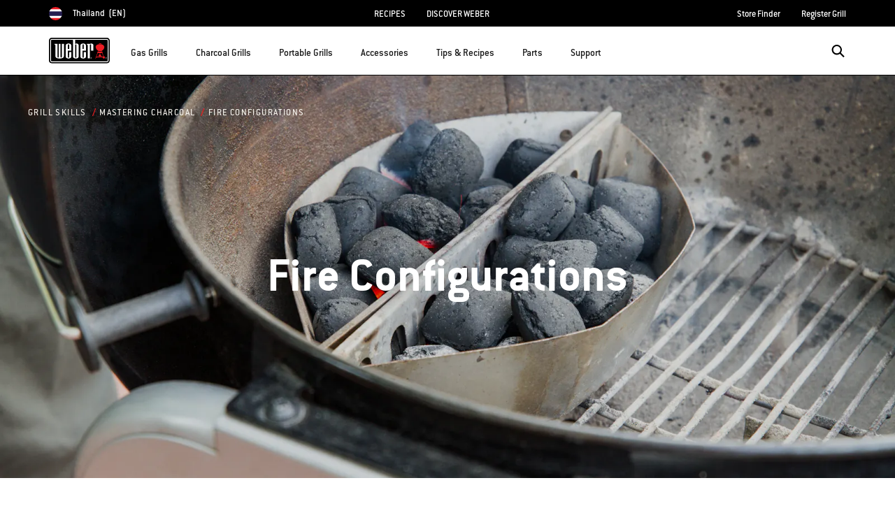

--- FILE ---
content_type: text/html;charset=UTF-8
request_url: https://www.weber.com/TH/en/grill-skills/mastering-charcoal/charcoal/fire-configurations/weber-34138.html
body_size: 36333
content:
<!DOCTYPE html>
<html lang="en-TH">
<head>
<!--[if gt IE 9]><!-->
<script>//common/scripts.isml</script>



<script type="text/javascript">
    (function(){
        window.SitePreferences = {"SITE_LANGUAGE":"en","SITE_COUNTRY_CODE":"TH","RECAPTCHA_ENABLED":true,"RECAPTCHA_API_URL":"https://www.google.com/recaptcha/api.js?onload=onRecaptchaLoad&render=explicit\n                ","RECAPTCHA_SITE_KEY":"6Ld4f5YaAAAAAGYWw6nH7-m8BoNbn6N2l-9qGwiE","NARVAR_EDD_SHIP_ENABLED":false,"NARVAR_DEFAULT_MSG":null,"NARVAR_EDD_EXPORT_ENABLED":false,"PRICE_NETCONTENT_ENABLED":false,"PRICE_VATHINT_ENABLED":false,"YOTPO_ENABLED":false,"GOOGLE_MAPS_API_KEY":"AIzaSyBIRbZIT9jZ0IzEsGsH-4STKYni4ZikKG8","GOOGLE_MAPS_API_VERSION":"quarterly","ZIP_PAYMENT_ENABLED":false,"ZIP_PAYMENT_URL":null,"LATITUDE_PAYMENT_ENABLED":false,"LATITUDE_MERCHANT_ID":null,"LATITUDE_CURRENCY_CODE":null,"LATITUDE_PDP_MIN":null,"LATITUDE_PDP_PAYMENT_OPTION":"equal","LATITUDE_PDP_PROMO_MONTHS":60,"LATITUDE_PDP_PROMO_MONTHS_UNDER":6,"LATITUDE_WIDGET_SRC":"https://develop.checkout.dev.merchant-services-np.lfscnp.com/assets/content.js?platform=direct&merchantId=","AFFIRM_ENABLED":null,"AFFIRM_PAYMENT_MIN":50,"AFFIRM_PAYMENT_MAX":50,"ADDRESS_FINDER_ENABLED":false,"ADDRESS_FINDER_KEY":null,"ADDRESS_FINDER_URL":"https://api.addressfinder.io/assets/v3/widget.js","INSTORE_PICKUP_ENABLED":false,"DPD_ENABLED":false,"DPD_POSTAL_FORMAT":null,"THREEKIT_ENABLED":false,"THREEKIT_ACCESSTOKEN":null,"THREEKIT_SHOW_CONFIGURATOR":false,"THREEKIT_SHOW_AR":false,"THREEKIT_ALLOW_MOBILE_ORBIT":null,"THREEKIT_PRODUCTS":null,"ONETRUST_ENABLED":false,"STOCKINSTORE_SITE_ID":null,"CLICKANDCOLLECT_SITE_ID":null,"CLICKANDCOLLECT_ENABLED":false,"MIKMAK_APP_ID":null,"MIKMAK_ENABLED":false,"ADD_TO_CART_ACTION":null,"CHECKOUT_LOGIN_ENABLED":false,"WISHLIST_ENABLED":null,"GIFTREGISTRY_ENABLED":null,"CS_ENABLED":null,"CS_TYPE":null,"CHECKOUT_MINICART_LOGIN_ENABLED":null,"GOOGLE_AUTOCOMPLETE_ENABLED":null,"GOOGLE_PLACES_API_KEY":null,"FEDEX_ENABLED":false,"LOQATE_ENABLED":null,"LOQATE_OVERRIDE_ENABLED":null,"LOQATE_STREET_REQUIRED":null,"LOQATE_SUBADMIN_REQUIRED":null,"LOQATE_STREETNO_FIRST":null,"PAYMETRIC_ENABLED":false,"ZENDESK_ENABLED":false,"ZENDESK_SETTINGS":"{ \"default\": { \"locale\": \"en-us\", \"settings\": { \"analytics\": false, \"webWidget\": {\n                    \"color\": { \"theme\": \"#e01c1c\", \"launcher\": \"#e01c1c\", \"launcherText\": \"#FFFFFF\", \"button\":\n                    \"#e01c1c\", \"resultLists\": \"#e01c1c\", \"header\": \"#e01c1c\", \"articleLinks\": \"#e01c1c\" }, \"position\": {\n                    \"horizontal\": \"right\", \"vertical\": \"bottom\" } } } } }\n                ","ZENDESK_KEY":null,"ZENDESK_LOCALE":null,"INTLPHONE_ENABLED":true,"INTLPHONE_DROPDOWN":true,"RESERVE_PRODUCT_ONLINE":null,"GAO_IS_BOOKABLE":false,"CBW_SHOW_PRICES":true,"PRIVATE_EVENTS_REQUIRED_TOPICS":null,"STORELOCATOR_HEADER_TEXT":null,"PARCEL_LAB_USER":"1612169"};
        window.Urls = {"staticPath":"/on/demandware.static/Sites-TH-Site/-/en_TH/v1768577958170/","cartShow":"/TH/en/cart/","getProductUrl":"/on/demandware.store/Sites-TH-Site/en_TH/Product-Show","removeImg":"/on/demandware.static/Sites-TH-Site/-/en_TH/v1768577958170/images/icon_remove.gif","xiframeReloadUrl":"/on/demandware.store/Sites-TH-Site/en_TH/Paymetrics-LoadIframe","storesFind":"/TH/en/storefinder/","getAddToCartButtons":"/on/demandware.store/Sites-TH-Site/en_TH/Product-GetAddToCartButtons","estimatedDeliveryUrl":"/on/demandware.store/Sites-TH-Site/en_TH/EDD-Ajax","setEstimatedDeliveryUrl":"/on/demandware.store/Sites-TH-Site/en_TH/EDD-Set","setSessionConsentTrackingUrl":"/on/demandware.store/Sites-TH-Site/en_TH/ConsentTracking-SetConsent"};
        window.Resources = {"ADDRESS":"Address","MORE":"Show More","OUT_OF_STOCK":"Out of Stock","CURRENTLY_UNAVAILABLE":"Currently Unavailable","CLOSE":"Close","CANCEL":"Cancel","GIFT_CERTIFICATE":"eGift Card","PAYMETRIC_LOAD_ERROR":"Something went kind of wrong. Please try refreshing the page.","BONUS_PRODUCT_NOT_DEFINED":"Bonus could not be created since specified product is not a valid bonus product for the passed discount.","SELECT_FREE_BONUS_GIFT":"Select Your Free Bonus Gifts","FREE_LABEL":"Free","CAROUSEL_INSTRUCTIONS":"Changing this current slide of this carousel will change the current slide of the thumbnail carousel that follows.","NARVAR_ESTIMATED_MSG":"estimated.delivery.date","NARVAR_ESTIMATED_MSG_PDP":"estimated.delivery.date.pdp","NARVAR_FREE_MSG_PDP":"free.delivery.date.pdp","NARVAR_FREE_MSG":"free.delivery.date","NARVAR_ORDER_BY":"order.by.msg","NOTIFY_ME_WHEN_AVAILABLE":"Notify me when available","ADD_TO_CART":"Add to Cart","NOT_AVAILABLE":"Currently Unavailable","STORE_NEXT_STEP":"Before you can continue to the next step, you must select a store.","SELECT_TIME":"Select your time","REQUIRED_DELIVERY_SCHEDULE_MSG":"This order includes products that require date and time designation (if you do not specify the date and time, you will not be able to proceed to payment).","NO_DELIVERY_REGION_MSG":"","PLACE_ORDER":"Place order","PROCEED_TO_PAYMENT":"Proceed to Payment","CHANGE_GRILL":"Change grill","SELECTED_GRILL":"Selected Grill","SELECT_GRILL":"Select grill","RESULTS_AVAILABLE":"label.results.available","ADYEN_CARD_LABEL":"Cards","ASSEMBLY_SERVICE":"Assembly service","BBQK_NOT_AVAILABLE":"Unfortunately one item of your BBQK set is currently not available. Pls. choose another kitchen or contact our customer service.","CLICK_AND_COLLECT_AVAILABLE":"All items available for Click & Collect at {0}. <a class=\"alert-green-2 click-and-collect-change-store\" onclick=\"stockInStore.showClickCollectWidget()\">Change Pick Up Store</a>","CLICK_AND_COLLECT_UNAVAILABLE":"One or more items are NOT available for Click & Collect at {0}.  <a class=\"alert-red-2 click-and-collect-change-store\" onclick=\"stockInStore.showClickCollectWidget()\">Change Pick Up Store</a> or have your order delivered.","CLICK_AND_COLLECT_PLI_UNAVAILABLE":"Qty exceeds availability or item not in store","CLICK_AND_COLLECT_PLI_AVAILABLE":"Available for Click & Collect","CLICK_AND_COLLECT_ORDER_UNAVAILABLE":"Some items are NOT available for Click & Collect","CLICK_AND_COLLECT_STORE_UNAVAILABLE":"Click & Collect not available"};
    }());
</script>

<script defer type="text/javascript" src="https://cdn.jsdelivr.net/npm/blazy@1.3.0/blazy.min.js"></script>


<script defer type="text/javascript" src="/on/demandware.static/Sites-TH-Site/-/en_TH/v1768577958170/js/main.js"></script>



    
        <script defer type="text/javascript" src="https://www.weber.com/on/demandware.static/-/Sites/en_TH/v1768577958170/customScripts/js/bundle-20231128_01.js"
            
            >
        </script>
    















<!--<![endif]-->
<meta charset=UTF-8>

<meta http-equiv="x-ua-compatible" content="ie=edge">

<meta name="viewport" content="width=device-width, initial-scale=1">



    <title>Fire Configurations | Charcoal | Weber Grills</title>


<meta name="description" content="Fire Configurations - visual step-by-step Weber Grill Skills guides and videos."/>
<meta name="keywords" content="Weber"/>








    
        
                <meta property="og:image" content="https://content-images.weber.com/content/Grill-Skills/Weber-Briquettes-in-charcoal-configurations.jpg?auto=compress,format&amp;w=750">
        
    
        
                <meta property="og:title" content="Fire Configurations | Charcoal | Weber Grills">
        
    
        
                <meta property="og:url" content="https://www.weber.com/TH/en/grill-skills/mastering-charcoal/charcoal/fire-configurations/weber-34138.html">
        
    
        
                <meta property="og:description" content="Fire Configurations - visual step-by-step Weber Grill Skills guides and videos.">
        
    


<link rel="shortcut icon" type="image/x-icon" href="/on/demandware.static/Sites-TH-Site/-/default/dw1035c753/images/favicons/favicon.ico" />
<link rel="icon" type="image/png" href="/on/demandware.static/Sites-TH-Site/-/default/dwf5dcd0a1/images/favicons/favicon-16x16.png" sizes="16x16" />
<link rel="icon" type="image/png" href="/on/demandware.static/Sites-TH-Site/-/default/dw62442664/images/favicons/favicon-32x32.png" sizes="32x32" />
<link rel="icon" type="image/png" href="/on/demandware.static/Sites-TH-Site/-/default/dw5d7b8676/images/favicons/favicon-96x96.png" sizes="96x96" />








<script>
window.gtmData = ["{\"page\":{\"pageInfo\":{\"pageID\":\"/on/demandware.store/Sites-TH-Site/en_TH/Page-Show\",\"pageName\":\"Fire Configurations | Charcoal | Weber Grills\",\"sysEnv\":\"production\",\"language\":\"en_TH\"},\"category\":{\"pageType\":\"content\"}}}","{\"pageCategory\":\"grill-skills\",\"categorypath\":\"grill-skills > charcoal\",\"content_group1\":\"GrillSkills\",\"content_group2\":\"Charcoal\",\"content_group3\":\"weber-34138\",\"content_group4\":\"Fire Configurations\"}"];
</script>

<script data-cookieconsent="ignore">
window.gtmData = window.gtmData || [];
var userData = {
  "action": "GTM-UserData",
  "queryString": "",
  "locale": "en_TH",
  "userdata": "{\"user\":{\"segment\":{\"loginStatus\":\"0\"},\"profile\":[{\"profileInfo\":{\"profileID\":\"abL3T5eMw8LRfQXWiD6XkqRdJM\",\"email\":\"\"}}]}}",
  "useremail": "{\"user email\":\"\"}"
};
gtmData.push(userData.userdata);
gtmData.push(userData.useremail);
var cartModel = {
  "action": "GTM-GetBasketModel",
  "queryString": "",
  "locale": "en_TH",
  "cartContent": "{\"cartcontent\":[]}"
};
gtmData.unshift(cartModel.cartContent);
</script>
<!-- Google Tag Manager -->
<script data-cookieconsent="ignore">
window.gtmID = "GTM-ND8WPPT";
window.gtmQueryParams = "";
</script>
<!-- End Google Tag Manager -->



<link rel="stylesheet" href="/on/demandware.static/Sites-TH-Site/-/en_TH/v1768577958170/css/global.css" />



    <link rel="stylesheet" href="https://www.weber.com/on/demandware.static/-/Sites/en_TH/v1768577958170/customScripts/css/reskin-consolidated-20250212-02.css"  />









    <link rel="stylesheet" href="/on/demandware.static/Sites-TH-Site/-/en_TH/v1768577958170/css/newNavigation.css" />







    
        <link rel="alternate" href="https://www.weber.com/US/en/grill-skills/mastering-charcoal/charcoal/fire-configurations/weber-34138.html" hreflang="en" />
    
        <link rel="alternate" href="https://www.weber.com/US/en/grill-skills/mastering-charcoal/charcoal/fire-configurations/weber-34138.html" hreflang="en-US" />
    
        <link rel="alternate" href="https://www.weber.com/CA/en/grill-skills/charcoal/charcoal/fire-configurations/weber-34138.html" hreflang="en-CA" />
    
        <link rel="alternate" href="https://www.weber.com/CA/fr/grill-skills/mastering-charcoal/charcoal/fire-configurations/weber-34138.html" hreflang="fr-CA" />
    
        <link rel="alternate" href="https://www.weber.com/ES/es/grill-skills/mastering-charcoal/charcoal/fire-configurations/weber-34138.html" hreflang="es" />
    
        <link rel="alternate" href="https://www.weber.com/ES/es/grill-skills/mastering-charcoal/charcoal/fire-configurations/weber-34138.html" hreflang="es-ES" />
    
        <link rel="alternate" href="https://www.weber.com/FI/fi/grill-skills/mastering-charcoal/charcoal/fire-configurations/weber-34138.html" hreflang="fi" />
    
        <link rel="alternate" href="https://www.weber.com/FI/fi/grill-skills/mastering-charcoal/charcoal/fire-configurations/weber-34138.html" hreflang="fi-FI" />
    
        <link rel="alternate" href="https://www.weber.com/HK/en/grill-skills/charcoal/charcoal/fire-configurations/weber-34138.html" hreflang="en-HK" />
    
        <link rel="alternate" href="https://www.weber.com/SG/en/grill-skills/mastering-charcoal/charcoal/fire-configurations/weber-34138.html" hreflang="en-SG" />
    
        <link rel="alternate" href="https://www.weber.com/JP/en/grill-skills/charcoal/charcoal/fire-configurations/weber-34138.html" hreflang="en-JP" />
    
        <link rel="alternate" href="https://www.weber.com/IN/en/grill-skills/charcoal/charcoal/fire-configurations/weber-34138.html" hreflang="en-IN" />
    
        <link rel="alternate" href="https://www.weber.com/DK/da/grill-skills/mastering-charcoal/charcoal/fire-configurations/weber-34138.html" hreflang="da" />
    
        <link rel="alternate" href="https://www.weber.com/DK/da/grill-skills/mastering-charcoal/charcoal/fire-configurations/weber-34138.html" hreflang="da-DK" />
    
        <link rel="alternate" href="https://www.weber.com/AT/de/grill-skills/mastering-charcoal/charcoal/fire-configurations/weber-34138.html" hreflang="de-AT" />
    
        <link rel="alternate" href="https://www.weber.com/SE/sv/grill-skills/mastering-charcoal/charcoal/fire-configurations/weber-34138.html" hreflang="sv" />
    
        <link rel="alternate" href="https://www.weber.com/SE/sv/grill-skills/mastering-charcoal/charcoal/fire-configurations/weber-34138.html" hreflang="sv-SE" />
    
        <link rel="alternate" href="https://www.weber.com/IT/it/grill-skills/mastering-charcoal/charcoal/fire-configurations/weber-34138.html" hreflang="it" />
    
        <link rel="alternate" href="https://www.weber.com/IT/it/grill-skills/mastering-charcoal/charcoal/fire-configurations/weber-34138.html" hreflang="it-IT" />
    
        <link rel="alternate" href="https://www.weber.com/NO/no/grill-skills/mastering-charcoal/charcoal/fire-configurations/weber-34138.html" hreflang="no" />
    
        <link rel="alternate" href="https://www.weber.com/NO/no/grill-skills/mastering-charcoal/charcoal/fire-configurations/weber-34138.html" hreflang="no-NO" />
    
        <link rel="alternate" href="https://www.weber.com/GB/en/grill-skills/mastering-charcoal/charcoal/fire-configurations/weber-34138.html" hreflang="en-GB" />
    
        <link rel="alternate" href="https://www.weber.com/DE/de/grill-skills/mastering-charcoal/charcoal/fire-configurations/weber-34138.html" hreflang="de" />
    
        <link rel="alternate" href="https://www.weber.com/DE/de/grill-skills/mastering-charcoal/charcoal/fire-configurations/weber-34138.html" hreflang="de-DE" />
    
        <link rel="alternate" href="https://www.weber.com/FR/fr/grill-skills/mastering-charcoal/charcoal/fire-configurations/weber-34138.html" hreflang="fr" />
    
        <link rel="alternate" href="https://www.weber.com/FR/fr/grill-skills/mastering-charcoal/charcoal/fire-configurations/weber-34138.html" hreflang="fr-FR" />
    
        <link rel="alternate" href="https://www.weber.com/CH/de/grill-skills/mastering-charcoal/charcoal/fire-configurations/weber-34138.html" hreflang="de-CH" />
    
        <link rel="alternate" href="https://www.weber.com/CH/fr/grill-skills/mastering-charcoal/charcoal/fire-configurations/weber-34138.html" hreflang="fr-CH" />
    
        <link rel="alternate" href="https://www.weber.com/NL/nl/grill-skills/mastering-charcoal/charcoal/fire-configurations/weber-34138.html" hreflang="nl" />
    
        <link rel="alternate" href="https://www.weber.com/NL/nl/grill-skills/mastering-charcoal/charcoal/fire-configurations/weber-34138.html" hreflang="nl-NL" />
    
        <link rel="alternate" href="https://www.weber.com/on/demandware.store/Sites-MX-Site/es_MX/Page-Show?cid=weber-34138" hreflang="es-MX" />
    
        <link rel="alternate" href="https://www.weber.com/on/demandware.store/Sites-CL-Site/es_CL/Page-Show?cid=weber-34138" hreflang="es-CL" />
    
        <link rel="alternate" href="https://www.weber.com/on/demandware.store/Sites-PA-Site/es_PA/Page-Show?cid=weber-34138" hreflang="es-PA" />
    
        <link rel="alternate" href="https://www.weber.com/on/demandware.store/Sites-CO-Site/es_CO/Page-Show?cid=weber-34138" hreflang="es-CO" />
    





<meta property="og:type" content="website" />

<meta property="og:title" content="Fire Configurations | Charcoal | Weber Grills" />

<meta property="og:locale" content="en_TH" />

<meta property="twitter:card" content="summary_large_image" />

<meta property="og:description" content="Fire Configurations - visual step-by-step Weber Grill Skills guides and videos." />

<meta property="og:url" content="https://www.weber.com/TH/en/grill-skills/mastering-charcoal/charcoal/fire-configurations/weber-34138.html" />







<link rel="canonical" href="https://www.weber.com/TH/en/grill-skills/mastering-charcoal/charcoal/fire-configurations/weber-34138.html"/>

<script type="text/javascript">//<!--
/* <![CDATA[ (head-active_data.js) */
var dw = (window.dw || {});
dw.ac = {
    _analytics: null,
    _events: [],
    _category: "",
    _searchData: "",
    _anact: "",
    _anact_nohit_tag: "",
    _analytics_enabled: "true",
    _timeZone: "Asia/Bangkok",
    _capture: function(configs) {
        if (Object.prototype.toString.call(configs) === "[object Array]") {
            configs.forEach(captureObject);
            return;
        }
        dw.ac._events.push(configs);
    },
	capture: function() { 
		dw.ac._capture(arguments);
		// send to CQ as well:
		if (window.CQuotient) {
			window.CQuotient.trackEventsFromAC(arguments);
		}
	},
    EV_PRD_SEARCHHIT: "searchhit",
    EV_PRD_DETAIL: "detail",
    EV_PRD_RECOMMENDATION: "recommendation",
    EV_PRD_SETPRODUCT: "setproduct",
    applyContext: function(context) {
        if (typeof context === "object" && context.hasOwnProperty("category")) {
        	dw.ac._category = context.category;
        }
        if (typeof context === "object" && context.hasOwnProperty("searchData")) {
        	dw.ac._searchData = context.searchData;
        }
    },
    setDWAnalytics: function(analytics) {
        dw.ac._analytics = analytics;
    },
    eventsIsEmpty: function() {
        return 0 == dw.ac._events.length;
    }
};
/* ]]> */
// -->
</script>
<script type="text/javascript">//<!--
/* <![CDATA[ (head-cquotient.js) */
var CQuotient = window.CQuotient = {};
CQuotient.clientId = 'abcn-TH';
CQuotient.realm = 'ABCN';
CQuotient.siteId = 'TH';
CQuotient.instanceType = 'prd';
CQuotient.locale = 'en_TH';
CQuotient.fbPixelId = '__UNKNOWN__';
CQuotient.activities = [];
CQuotient.cqcid='';
CQuotient.cquid='';
CQuotient.cqeid='';
CQuotient.cqlid='';
CQuotient.apiHost='api.cquotient.com';
/* Turn this on to test against Staging Einstein */
/* CQuotient.useTest= true; */
CQuotient.useTest = ('true' === 'false');
CQuotient.initFromCookies = function () {
	var ca = document.cookie.split(';');
	for(var i=0;i < ca.length;i++) {
	  var c = ca[i];
	  while (c.charAt(0)==' ') c = c.substring(1,c.length);
	  if (c.indexOf('cqcid=') == 0) {
		CQuotient.cqcid=c.substring('cqcid='.length,c.length);
	  } else if (c.indexOf('cquid=') == 0) {
		  var value = c.substring('cquid='.length,c.length);
		  if (value) {
		  	var split_value = value.split("|", 3);
		  	if (split_value.length > 0) {
			  CQuotient.cquid=split_value[0];
		  	}
		  	if (split_value.length > 1) {
			  CQuotient.cqeid=split_value[1];
		  	}
		  	if (split_value.length > 2) {
			  CQuotient.cqlid=split_value[2];
		  	}
		  }
	  }
	}
}
CQuotient.getCQCookieId = function () {
	if(window.CQuotient.cqcid == '')
		window.CQuotient.initFromCookies();
	return window.CQuotient.cqcid;
};
CQuotient.getCQUserId = function () {
	if(window.CQuotient.cquid == '')
		window.CQuotient.initFromCookies();
	return window.CQuotient.cquid;
};
CQuotient.getCQHashedEmail = function () {
	if(window.CQuotient.cqeid == '')
		window.CQuotient.initFromCookies();
	return window.CQuotient.cqeid;
};
CQuotient.getCQHashedLogin = function () {
	if(window.CQuotient.cqlid == '')
		window.CQuotient.initFromCookies();
	return window.CQuotient.cqlid;
};
CQuotient.trackEventsFromAC = function (/* Object or Array */ events) {
try {
	if (Object.prototype.toString.call(events) === "[object Array]") {
		events.forEach(_trackASingleCQEvent);
	} else {
		CQuotient._trackASingleCQEvent(events);
	}
} catch(err) {}
};
CQuotient._trackASingleCQEvent = function ( /* Object */ event) {
	if (event && event.id) {
		if (event.type === dw.ac.EV_PRD_DETAIL) {
			CQuotient.trackViewProduct( {id:'', alt_id: event.id, type: 'raw_sku'} );
		} // not handling the other dw.ac.* events currently
	}
};
CQuotient.trackViewProduct = function(/* Object */ cqParamData){
	var cq_params = {};
	cq_params.cookieId = CQuotient.getCQCookieId();
	cq_params.userId = CQuotient.getCQUserId();
	cq_params.emailId = CQuotient.getCQHashedEmail();
	cq_params.loginId = CQuotient.getCQHashedLogin();
	cq_params.product = cqParamData.product;
	cq_params.realm = cqParamData.realm;
	cq_params.siteId = cqParamData.siteId;
	cq_params.instanceType = cqParamData.instanceType;
	cq_params.locale = CQuotient.locale;
	
	if(CQuotient.sendActivity) {
		CQuotient.sendActivity(CQuotient.clientId, 'viewProduct', cq_params);
	} else {
		CQuotient.activities.push({activityType: 'viewProduct', parameters: cq_params});
	}
};
/* ]]> */
// -->
</script>




<script>(window.BOOMR_mq=window.BOOMR_mq||[]).push(["addVar",{"rua.upush":"false","rua.cpush":"true","rua.upre":"false","rua.cpre":"true","rua.uprl":"false","rua.cprl":"false","rua.cprf":"false","rua.trans":"SJ-8098ea8c-c1cd-425c-bd2c-0eb4f27afeb0","rua.cook":"false","rua.ims":"false","rua.ufprl":"false","rua.cfprl":"true","rua.isuxp":"false","rua.texp":"norulematch","rua.ceh":"false","rua.ueh":"false","rua.ieh.st":"0"}]);</script>
                              <script>!function(a){var e="https://s.go-mpulse.net/boomerang/",t="addEventListener";if("False"=="True")a.BOOMR_config=a.BOOMR_config||{},a.BOOMR_config.PageParams=a.BOOMR_config.PageParams||{},a.BOOMR_config.PageParams.pci=!0,e="https://s2.go-mpulse.net/boomerang/";if(window.BOOMR_API_key="HXQQH-NW7PB-D9TCB-4D5NS-63NJ2",function(){function n(e){a.BOOMR_onload=e&&e.timeStamp||(new Date).getTime()}if(!a.BOOMR||!a.BOOMR.version&&!a.BOOMR.snippetExecuted){a.BOOMR=a.BOOMR||{},a.BOOMR.snippetExecuted=!0;var i,_,o,r=document.createElement("iframe");if(a[t])a[t]("load",n,!1);else if(a.attachEvent)a.attachEvent("onload",n);r.src="javascript:void(0)",r.title="",r.role="presentation",(r.frameElement||r).style.cssText="width:0;height:0;border:0;display:none;",o=document.getElementsByTagName("script")[0],o.parentNode.insertBefore(r,o);try{_=r.contentWindow.document}catch(O){i=document.domain,r.src="javascript:var d=document.open();d.domain='"+i+"';void(0);",_=r.contentWindow.document}_.open()._l=function(){var a=this.createElement("script");if(i)this.domain=i;a.id="boomr-if-as",a.src=e+"HXQQH-NW7PB-D9TCB-4D5NS-63NJ2",BOOMR_lstart=(new Date).getTime(),this.body.appendChild(a)},_.write("<bo"+'dy onload="document._l();">'),_.close()}}(),"".length>0)if(a&&"performance"in a&&a.performance&&"function"==typeof a.performance.setResourceTimingBufferSize)a.performance.setResourceTimingBufferSize();!function(){if(BOOMR=a.BOOMR||{},BOOMR.plugins=BOOMR.plugins||{},!BOOMR.plugins.AK){var e="true"=="true"?1:0,t="",n="aoirv4ixblgjy2lk5ega-f-f5ce7bf34-clientnsv4-s.akamaihd.net",i="false"=="true"?2:1,_={"ak.v":"39","ak.cp":"451597","ak.ai":parseInt("289965",10),"ak.ol":"0","ak.cr":8,"ak.ipv":4,"ak.proto":"h2","ak.rid":"1bc6921b","ak.r":44093,"ak.a2":e,"ak.m":"dsca","ak.n":"essl","ak.bpcip":"3.145.26.0","ak.cport":60390,"ak.gh":"23.33.28.142","ak.quicv":"","ak.tlsv":"tls1.3","ak.0rtt":"","ak.0rtt.ed":"","ak.csrc":"-","ak.acc":"","ak.t":"1768614156","ak.ak":"hOBiQwZUYzCg5VSAfCLimQ==dXIMNzlKukw6fzPuYVW5ZX1jlnah17WTfYYQjVSJ8VRAQXDx5GE4cAXEw//T4eW8CGAsWhtW8STqpogzFyr6FJJ7rAF1F/XC4Aq8xCzsRkJ1GG53fr5BoBG4lxOXxvkvF7iwYlNFCX8gFT0ZL+M0KYMjlySYwpwv+IY85eJHH1pt48UVfZVBYDo1uFo4FBcAwj8t80ldx3hXiDmIZ3G3kgpFjO/va9KbbOzExP3BIQvlwVjAGEHyTswwEUnfWwfTTHaXNljuE2BdAx/ouTeHOHuREoKNb1PKDofHwzakyyVseXkDSIqB++oxcuGZyAVsVM/MzYcMBsL0B7XcCCakD6v6/qnxC3bPcFj1h/KGIVNMpRCyYpFAfBN1Y/t4ayYF1weRUO0RqlgGUOp8MdPNj9ze7k4OQA25G2DuUMOVcj4=","ak.pv":"521","ak.dpoabenc":"","ak.tf":i};if(""!==t)_["ak.ruds"]=t;var o={i:!1,av:function(e){var t="http.initiator";if(e&&(!e[t]||"spa_hard"===e[t]))_["ak.feo"]=void 0!==a.aFeoApplied?1:0,BOOMR.addVar(_)},rv:function(){var a=["ak.bpcip","ak.cport","ak.cr","ak.csrc","ak.gh","ak.ipv","ak.m","ak.n","ak.ol","ak.proto","ak.quicv","ak.tlsv","ak.0rtt","ak.0rtt.ed","ak.r","ak.acc","ak.t","ak.tf"];BOOMR.removeVar(a)}};BOOMR.plugins.AK={akVars:_,akDNSPreFetchDomain:n,init:function(){if(!o.i){var a=BOOMR.subscribe;a("before_beacon",o.av,null,null),a("onbeacon",o.rv,null,null),o.i=!0}return this},is_complete:function(){return!0}}}}()}(window);</script></head>
<body>



<!-- Google Tag Manager (noscript) -->
<noscript><iframe src="https://www.googletagmanager.com/ns.html?id=GTM-ND8WPPT" height="0" width="0" style="display:none;visibility:hidden"></iframe></noscript>
<!-- End Google Tag Manager (noscript) -->



<div class="page" data-action="Page-Show" data-querystring="cid=weber-34138" >




<header class="header-main-wrapper">
    <a href="#maincontent" class="skip" aria-label="Skip to main content">Skip to main content</a>


    
    <div class="country-selector-wrapper hidden-md-down">
        <div class="d-flex justify-content-between container country-selector-block">
            
            
            


    <div class="d-flex" data-url="/on/demandware.store/Sites-TH-Site/en_TH/Page-SetLocale">
        <a href="https://www.weber.com/international" id="dropdownCountrySelector" class="country-selector-text d-flex align-items-center" title="Thailand">
                <span class="sr-only">Choose country</span>
            <img class="flag-icon" src="https://www.weber.com/on/demandware.static/Sites-TH-Site/-/default/dwa46cded9/images/flags/th.png" alt="" title="Thailand"/>
            
                <span class="d-block d-xlg-none">TH</span>
                <span class="hidden-lg-down">Thailand</span>
            
            <span class="text-uppercase pl-1">(en)</span>
        </a>
    </div>


            


            
                <ul class="d-flex header-links-wrapper mb-0"><li><a href="https://www.weber.com/TH/en/recipes/weber-31811.html">RECIPES</a>
</li>
<li><a href="https://www.weber.com/TH/en/aboutus.html">DISCOVER WEBER</a>
</li></ul>
            
            <ul class="d-flex header-links-wrapper mb-0">
                
                    <li><a href="https://www.weber.com/TH/en/storefinder/" title="Store Finder">Store Finder</a></li>
<li><a href="https://www.weber.com/TH/en/register-grill/" title="Register Grill">Register Grill</a></li>
                
            </ul>
        </div>
    </div>

    
    <div class="header-wrapper ">
        <div class="header">
            <div class="container">
                <div class="row">
                    <div class="col-12 header-container">
                        <div class="navbar-header d-flex align-items-center">
                            </isset>
                            
                            
                            <nav class="d-flex align-items-center" aria-label="primary">
                                <button class="navbar-toggler d-lg-none" type="button" aria-label="Toggle navigation">
                                    <span class="hidden-md-down">Menu</span>
                                </button>

                                
                                    <a class="logo-home" href="/TH/en/home/" title="Weber Home">
                                        <img src="https://dw-images.weber.com/base/weber-logo.svg?auto=compress,format" alt="Weber Home" />
                                    </a>
                                

                                <div class="main-menu navbar-toggleable-md menu-toggleable-left multilevel-dropdown d-none d-lg-block banner-closed" id="sg-navbar-collapse" role="dialog" aria-modal="true" aria-label="Main Menu">
                                    





















    


<div class="navbar navbar-expand-lg bg-inverse col-12">
    <div class="close-menu clearfix d-lg-none">
        <div class="back pull-left">
            <button class="back-button" role="button"
                aria-label="Back to previous menu">
                <span class="sr-only">
                    Back
                </span>
            </button>
        </div>
    </div>
    <div class="menu-group">
        <ul class="nav navbar-nav ">
            
                
                    
                        <li class="nav-item dropdown" id="gas-grills">
                            <span class="position-relative">
                                <a href="https://www.weber.com/TH/en/gas-grills/"
                                    class="nav-link dropdown-toggle parent-item"
                                    data-toggle="dropdown"
                                    title="Gas Grills"
                                    id="gas-grills-button">
                                    <div class="bold-placeholder" title="Gas Grills">Gas Grills</div>
                                </a>
                                <button class="toggle-button"
                                    role="button"
                                    aria-expanded="false"
                                    tabindex="0"
                                    aria-controls="gas-grills-panel"
                                    aria-label="open gas-grills-panel"
                                    title="Gas Grills">
                                    
<i class="icon icon-arrow-bottom-sm" aria-label="" title="arrow-bottom-sm">
    <span class="d-none"></span>
</i>

                                </button>
                            </span>
                            
                            




    
        

            <div class="dropdown-menu  flex-wrap flex-row align-items-start align-content-start"
                id="gas-grills-panel"
                aria-labelledby="gas-grills"
                role="region">
                
                    <div class="dropdown-item header-menu-banner-container d-none d-lg-flex w-100">
                        <span class="menu-item-title" role="heading" aria-level="2">
                            
                                Gas Grills
                            
                        </span>
                        <button type="button" class="ml-auto close close-button order-3" aria-label="Close">
                            <i class="icon icon-cross-black"></i>
                        </button>
                        
                            <div class="menu-item-banner">
                                <a class="menuShopAll" href="https://www.weber.com/TH/en/gas-grills/" title="Shop All Gas Grills">Shop All Gas Grills</a>
                            </div>
                        

                    </div>

                    
                
        
    
    
        
            
            <div class="dropdown-item-list-container w-100">
                <div class="list-unstyled">
        
        <div class="dropdown-item">
            <a href="https://www.weber.com/TH/en/gas-grills/genesis-ii-series/" id="genesis" class="dropdown-link" title="Genesis&reg; II Series">
                
                    <img src="https://dw-images.weber.com/navigation/default/grills/35813004_207x165.png?auto=compress,format" class="category-thumb d-none d-lg-block" alt=""
                        loading="lazy" />
                
                <div class="category-name">
                    Genesis&reg; II Series
                    
                </div>
                
                
            </a>
        </div>
        
    

    
    
        
        <div class="dropdown-item">
            <a href="https://www.weber.com/TH/en/gas-grills/spirit-series/" id="spirit" class="dropdown-link" title="Spirit Series">
                
                    <img src="https://dw-images.weber.com/navigation/default/gas-grills/46112001_207x165.png?auto=compress,format" class="category-thumb d-none d-lg-block" alt=""
                        loading="lazy" />
                
                <div class="category-name">
                    Spirit Series
                    
                </div>
                
                
            </a>
        </div>
        
    

    
    
        
        <div class="dropdown-item">
            <a href="https://www.weber.com/TH/en/gas-grills/q-series/" id="q-series" class="dropdown-link" title="Q Series">
                
                    <img src="https://dw-images.weber.com/navigation/default/grills/51042208_207x165.png?auto=compress,format" class="category-thumb d-none d-lg-block" alt=""
                        loading="lazy" />
                
                <div class="category-name">
                    Q Series
                    
                </div>
                
                
            </a>
        </div>
        
    

    
    
        
        <div class="dropdown-item">
            <a href="https://www.weber.com/TH/en/accessories/accessories-by-grill-type/gas-grill-accessories/" id="gas-accessories" class="dropdown-link" title="Gas Accessories">
                
                    <img src="https://dw-images.weber.com/navigation/default/gas-grills/00_GasGrill_Accessory_207x165.png?auto=compress,format" class="category-thumb d-none d-lg-block" alt=""
                        loading="lazy" />
                
                <div class="category-name">
                    Gas Accessories
                    
                </div>
                
                
            </a>
        </div>
        
    

    
    
        
        <div class="dropdown-item">
            <a href="https://www.weber.com/TH/en/parts/gas-replacement-parts/" id="gas-parts" class="dropdown-link" title="Gas Parts">
                
                    <img src="https://dw-images.weber.com/navigation/default/gas-grills/00_Gas_Parts_207x165.png?auto=compress,format" class="category-thumb d-none d-lg-block" alt=""
                        loading="lazy" />
                
                <div class="category-name">
                    Gas Parts
                    
                </div>
                
                
            </a>
        </div>
        
            
            
                <div class="dropdown-item d-block d-lg-none">
                    <span class="dropdown-link">
                        <a class="menuShopAll" href="https://www.weber.com/TH/en/gas-grills/" title="Shop All Gas Grills">Shop All Gas Grills</a>
                    </span>
                </div>
            
                </div>
            </div>
        
    


</div>
                        </li>
                    
                
                    
                        <li class="nav-item dropdown" id="charcoal-grills">
                            <span class="position-relative">
                                <a href="https://www.weber.com/TH/en/charcoal-grills/"
                                    class="nav-link dropdown-toggle parent-item"
                                    data-toggle="dropdown"
                                    title="Charcoal Grills"
                                    id="charcoal-grills-button">
                                    <div class="bold-placeholder" title="Charcoal Grills">Charcoal Grills</div>
                                </a>
                                <button class="toggle-button"
                                    role="button"
                                    aria-expanded="false"
                                    tabindex="0"
                                    aria-controls="charcoal-grills-panel"
                                    aria-label="open charcoal-grills-panel"
                                    title="Charcoal Grills">
                                    
<i class="icon icon-arrow-bottom-sm" aria-label="" title="arrow-bottom-sm">
    <span class="d-none"></span>
</i>

                                </button>
                            </span>
                            
                            




    
        

            <div class="dropdown-menu  flex-wrap flex-row align-items-start align-content-start"
                id="charcoal-grills-panel"
                aria-labelledby="charcoal-grills"
                role="region">
                
                    <div class="dropdown-item header-menu-banner-container d-none d-lg-flex w-100">
                        <span class="menu-item-title" role="heading" aria-level="2">
                            
                                Charcoal Grills
                            
                        </span>
                        <button type="button" class="ml-auto close close-button order-3" aria-label="Close">
                            <i class="icon icon-cross-black"></i>
                        </button>
                        
                            <div class="menu-item-banner">
                                <a class="menuShopAll" href="https://www.weber.com/TH/en/charcoal-grills/" title="Shop All Charcoal Grills">Shop All Charcoal Grills</a>
                            </div>
                        

                    </div>

                    
                
        
    
    
        
            
            <div class="dropdown-item-list-container w-100">
                <div class="list-unstyled">
        
        <div class="dropdown-item">
            <a href="https://www.weber.com/TH/en/charcoal-grills/original-kettle-series/" id="original-kettle" class="dropdown-link" title="Original Kettle Series">
                
                    <img src="https://dw-images.weber.com/navigation/default/grills/1241308_207x165.png?auto=compress,format" class="category-thumb d-none d-lg-block" alt=""
                        loading="lazy" />
                
                <div class="category-name">
                    Original Kettle Series
                    
                </div>
                
                
            </a>
        </div>
        
    

    
    
        
        <div class="dropdown-item">
            <a href="https://www.weber.com/TH/en/charcoal-grills/compact-series/" id="compact-kettle" class="dropdown-link" title="Compact Series">
                
                    <img src="https://dw-images.weber.com/navigation/default/grills/1321308_207x165.png?auto=compress,format" class="category-thumb d-none d-lg-block" alt=""
                        loading="lazy" />
                
                <div class="category-name">
                    Compact Series
                    
                </div>
                
                
            </a>
        </div>
        
    

    
    
        
        <div class="dropdown-item">
            <a href="https://www.weber.com/TH/en/charcoal-grills/performer-series/" id="performer" class="dropdown-link" title="Performer Series">
                
                    <img src="https://dw-images.weber.com/navigation/default/grills/15401508_207x165.png?auto=compress,format" class="category-thumb d-none d-lg-block" alt=""
                        loading="lazy" />
                
                <div class="category-name">
                    Performer Series
                    
                </div>
                
                
            </a>
        </div>
        
    

    
    
        
        <div class="dropdown-item">
            <a href="https://www.weber.com/TH/en/charcoal-grills/smokey-mountain/" id="smokey-mountain-cooker" class="dropdown-link" title="Smokey Mountain">
                
                    <img src="https://dw-images.weber.com/navigation/default/charcoal-grills/00_SMC_Nav_207x165.png?auto=compress,format" class="category-thumb d-none d-lg-block" alt=""
                        loading="lazy" />
                
                <div class="category-name">
                    Smokey Mountain
                    
                </div>
                
                
            </a>
        </div>
        
    

    
    
        
        <div class="dropdown-item">
            <a href="https://www.weber.com/TH/en/charcoal-grills/portable-charcoal/" id="portable-charcoal-grills" class="dropdown-link" title="Portable Charcoal">
                
                    <img src="https://dw-images.weber.com/navigation/default/grills/1121308_207x165.png?auto=compress,format" class="category-thumb d-none d-lg-block" alt=""
                        loading="lazy" />
                
                <div class="category-name">
                    Portable Charcoal
                    
                </div>
                
                
            </a>
        </div>
        
    

    
    
        
        <div class="dropdown-item">
            <a href="https://www.weber.com/TH/en/accessories/accessories-by-grill-type/charcoal-grill-accessories/" id="charcoal-accessories" class="dropdown-link" title="Charcoal Accessories">
                
                    <img src="https://dw-images.weber.com/navigation/default/charcoal-grills/00_Charcoal_Accessory_207x165.png?auto=compress,format" class="category-thumb d-none d-lg-block" alt=""
                        loading="lazy" />
                
                <div class="category-name">
                    Charcoal Accessories
                    
                </div>
                
                
            </a>
        </div>
        
    

    
    
        
        <div class="dropdown-item">
            <a href="https://www.weber.com/TH/en/parts/charcoal-replacement-parts/" id="charcoal-parts" class="dropdown-link" title="Charcoal Parts">
                
                    <img src="https://dw-images.weber.com/navigation/default/charcoal-grills/00_Charcoal_Parts_207x165.png?auto=compress,format" class="category-thumb d-none d-lg-block" alt=""
                        loading="lazy" />
                
                <div class="category-name">
                    Charcoal Parts
                    
                </div>
                
                
            </a>
        </div>
        
            
            
                <div class="dropdown-item d-block d-lg-none">
                    <span class="dropdown-link">
                        <a class="menuShopAll" href="https://www.weber.com/TH/en/charcoal-grills/" title="Shop All Charcoal Grills">Shop All Charcoal Grills</a>
                    </span>
                </div>
            
                </div>
            </div>
        
    


</div>
                        </li>
                    
                
                    
                        <li class="nav-item dropdown" id="portable-grills">
                            <span class="position-relative">
                                <a href="https://www.weber.com/TH/en/portable-grills/"
                                    class="nav-link dropdown-toggle parent-item"
                                    data-toggle="dropdown"
                                    title="Portable Grills"
                                    id="portable-grills-button">
                                    <div class="bold-placeholder" title="Portable Grills">Portable Grills</div>
                                </a>
                                <button class="toggle-button"
                                    role="button"
                                    aria-expanded="false"
                                    tabindex="0"
                                    aria-controls="portable-grills-panel"
                                    aria-label="open portable-grills-panel"
                                    title="Portable Grills">
                                    
<i class="icon icon-arrow-bottom-sm" aria-label="" title="arrow-bottom-sm">
    <span class="d-none"></span>
</i>

                                </button>
                            </span>
                            
                            




    
        

            <div class="dropdown-menu  flex-wrap flex-row align-items-start align-content-start"
                id="portable-grills-panel"
                aria-labelledby="portable-grills"
                role="region">
                
                    <div class="dropdown-item header-menu-banner-container d-none d-lg-flex w-100">
                        <span class="menu-item-title" role="heading" aria-level="2">
                            
                                Portable Grills
                            
                        </span>
                        <button type="button" class="ml-auto close close-button order-3" aria-label="Close">
                            <i class="icon icon-cross-black"></i>
                        </button>
                        
                            <div class="menu-item-banner">
                                <a class="menuShopAll" href="https://www.weber.com/TH/en/portable-grills/" title="Shop All Portable Grills">Shop All Portable Grills</a>
                            </div>
                        

                    </div>

                    
                
        
    
    
        
            
            <div class="dropdown-item-list-container w-100">
                <div class="list-unstyled">
        
        <div class="dropdown-item">
            <a href="https://www.weber.com/TH/en/portable-grills/weber-traveler/" id="weber-traveler" class="dropdown-link" title="Weber Traveler&reg;">
                
                    <img src="https://dw-images.weber.com/navigation/default/gas-grills/00_Traveler_NAV_207x165.png?auto=compress,format" class="category-thumb d-none d-lg-block" alt=""
                        loading="lazy" />
                
                <div class="category-name">
                    Weber Traveler&reg;
                    
                        <span class="menu-flag">
                            NEW</span>
                    
                </div>
                
                
            </a>
        </div>
        
    

    
    
        
        <div class="dropdown-item">
            <a href="https://www.weber.com/TH/en/portable-grills/smokey-joe-series/" id="smokey-joe" class="dropdown-link" title="Smokey Joe&reg; Series">
                
                    <img src="https://dw-images.weber.com/navigation/default/grills/1121308_207x165.png?auto=compress,format" class="category-thumb d-none d-lg-block" alt=""
                        loading="lazy" />
                
                <div class="category-name">
                    Smokey Joe&reg; Series
                    
                </div>
                
                
            </a>
        </div>
        
    

    
    
        
        <div class="dropdown-item">
            <a href="https://www.weber.com/TH/en/portable-grills/jumbo-joe-series/" id="jumbo-joe" class="dropdown-link" title="Jumbo Joe Series">
                
                    <img src="https://dw-images.weber.com/navigation/default/grills/1211308_207x165.png?auto=compress,format" class="category-thumb d-none d-lg-block" alt=""
                        loading="lazy" />
                
                <div class="category-name">
                    Jumbo Joe Series
                    
                </div>
                
                
            </a>
        </div>
        
            
            
                <div class="dropdown-item d-block d-lg-none">
                    <span class="dropdown-link">
                        <a class="menuShopAll" href="https://www.weber.com/TH/en/portable-grills/" title="Shop All Portable Grills">Shop All Portable Grills</a>
                    </span>
                </div>
            
                </div>
            </div>
        
    


</div>
                        </li>
                    
                
                    
                        <li class="nav-item dropdown" id="accessories">
                            <span class="position-relative">
                                <a href="https://www.weber.com/TH/en/accessories/"
                                    class="nav-link dropdown-toggle parent-item"
                                    data-toggle="dropdown"
                                    title="Accessories"
                                    id="accessories-button">
                                    <div class="bold-placeholder" title="Accessories">Accessories</div>
                                </a>
                                <button class="toggle-button"
                                    role="button"
                                    aria-expanded="false"
                                    tabindex="0"
                                    aria-controls="accessories-panel"
                                    aria-label="open accessories-panel"
                                    title="Accessories">
                                    
<i class="icon icon-arrow-bottom-sm" aria-label="" title="arrow-bottom-sm">
    <span class="d-none"></span>
</i>

                                </button>
                            </span>
                            
                            




    
        

            <div class="dropdown-menu dropdown-menu-list flex-wrap flex-row align-items-start align-content-start"
                id="accessories-panel"
                aria-labelledby="accessories"
                role="region">
                
                    <div class="dropdown-item header-menu-banner-container d-none d-lg-flex w-100">
                        <span class="menu-item-title" role="heading" aria-level="2">
                            
                                Accessories
                            
                        </span>
                        <button type="button" class="ml-auto close close-button order-3" aria-label="Close">
                            <i class="icon icon-cross-black"></i>
                        </button>
                        
                            <div class="menu-item-banner">
                                <a class="menuShopAll" href="https://www.weber.com/TH/en/accessories/" title="Shop All Accessories">Shop All Accessories</a>
                            </div>
                        

                    </div>

                    
                        
                            
                            <div class="w-100 d-none d-lg-flex flex-row flex-nowrap justify-content-between mb-4">
                                <div class="dropdown-item"><a alt="Grill Covers" class="dropdown-link" href="https://www.weber.com/TH/en/accessories/merchandise-and-outdoor-lifestyle/"><img alt="" class="category-thumb d-lg-block" src="https://dw-images.weber.com/navigation/default/accessories/00_Grill_Covers_207x165.png?auto=compress,format" title="Grill Covers" /> 
	<div class="category-name">Grill Covers</div>
 </a>

</div>
<div class="dropdown-item"><a alt="Replacement Parts" class="dropdown-link" href="https://www.weber.com/TH/en/parts.html">
<img alt="" class="category-thumb d-lg-block" src="https://dw-images.weber.com/navigation/default/accessories/00_Replacement_Parts_207x165.png?auto=compress,format" title="Replacement Parts" />
	<div class="category-name">Replacement Parts</div>
 </a>

</div>
<div class="dropdown-item"><a alt="Grill Thermostats" class="dropdown-link" href="https://www.weber.com/TH/en/accessories/preparation-and-serving/"><img alt="" class="category-thumb d-lg-block" src="https://dw-images.weber.com/navigation/default/accessories/00_SmartGadgets_207x165.png?auto=compress,format" title="Grill Thermostats" />
	<div class="category-name">Grilling Thermometers</div></a>

</div>
                            </div>
                        
                    
                
        
    
    
        
            
                
                <div class="dropdown-item-list-container w-100">
                    <div class="list-unstyled">
            
            <div class="dropdown-item dropdown list-item ">
                <span class="h3 dropdown-link">
                    <a href="https://www.weber.com/TH/en/accessories/accessories-by-grill-type/" id="by-grill-type"
                        class="pb-1 js-allow-nav" data-toggle="dropdown"
                        title="Accessories by Grill Type">
                        
                        <span class="category-name category-heading" role="heading" aria-level="3">
                            Accessories by Grill Type
                        </span>
                    </a>
                </span>
                
                
                



<div class="dropdown-menu" id="by-grill-type-tabpanel">
    
        
    
    
        
    
        
    
    
<ul role="presentation" class="dropdown-list">
    
        <li class="dropdown-item">
            <a href="https://www.weber.com/TH/en/accessories/accessories-by-grill-type/gas-grill-accessories/" id="gas-grill-accessories" class="dropdown-link d-flex align-items-center" tabindex="0" title="Gas Grill Accessories">
                
                <div class="category-name">
                    Gas Grill Accessories
                    
                </div>
            </a>
        </li>
        
    
        <li class="dropdown-item">
            <a href="https://www.weber.com/TH/en/accessories/accessories-by-grill-type/charcoal-grill-accessories/" id="charcoal-grill-accessories" class="dropdown-link d-flex align-items-center" tabindex="0" title="Charcoal Grill Accessories">
                
                <div class="category-name">
                    Charcoal Grill Accessories
                    
                </div>
            </a>
        </li>
        
    
</ul>
    <div class="dropdown-item header-menu-banner-container d-lg-none">
        
            <div class="menu-item-title" role="heading" aria-level="2">
                Accessories by Grill Type
            </div>
        
        
    </div>
    
</div>
            </div>
            
        
    

    
    
        
            
            <div class="dropdown-item dropdown list-item ">
                <span class="h3 dropdown-link">
                    <a href="https://www.weber.com/TH/en/accessories/cooking/" id="tools-and-cookware"
                        class="pb-1 js-allow-nav" data-toggle="dropdown"
                        title="Cooking">
                        
                        <span class="category-name category-heading" role="heading" aria-level="3">
                            Cooking
                        </span>
                    </a>
                </span>
                
                
                



<div class="dropdown-menu" id="tools-and-cookware-tabpanel">
    
        
    
    
        
    
        
    
        
    
        
    
        
    
        
    
    
<ul role="presentation" class="dropdown-list">
    
        <li class="dropdown-item">
            <a href="https://www.weber.com/TH/en/accessories/cooking/baskets-and-pans/" id="baskets-and-pans" class="dropdown-link d-flex align-items-center" tabindex="0" title="Baskets and Pans">
                
                <div class="category-name">
                    Baskets and Pans
                    
                </div>
            </a>
        </li>
        
    
        <li class="dropdown-item">
            <a href="https://www.weber.com/TH/en/accessories/cooking/cookware/" id="cookware" class="dropdown-link d-flex align-items-center" tabindex="0" title="Cookware">
                
                <div class="category-name">
                    Cookware
                    
                </div>
            </a>
        </li>
        
    
        <li class="dropdown-item">
            <a href="https://www.weber.com/TH/en/accessories/cooking/sear-grates/" id="grates" class="dropdown-link d-flex align-items-center" tabindex="0" title="Sear Grates">
                
                <div class="category-name">
                    Sear Grates
                    
                </div>
            </a>
        </li>
        
    
        <li class="dropdown-item">
            <a href="https://www.weber.com/TH/en/accessories/cooking/griddles-and-planchas/" id="griddles-planchas" class="dropdown-link d-flex align-items-center" tabindex="0" title="Griddles and Planchas">
                
                <div class="category-name">
                    Griddles and Planchas
                    
                </div>
            </a>
        </li>
        
    
        <li class="dropdown-item">
            <a href="https://www.weber.com/TH/en/accessories/cooking/barbecue-racks-and-roasters/" id="racks-and-rotisseries" class="dropdown-link d-flex align-items-center" tabindex="0" title="Barbecue Racks and Roasters">
                
                <div class="category-name">
                    Barbecue Racks and Roasters
                    
                </div>
            </a>
        </li>
        
    
        <li class="dropdown-item">
            <a href="https://www.weber.com/TH/en/accessories/cooking/grilling-tools/" id="tools" class="dropdown-link d-flex align-items-center" tabindex="0" title="Grilling Tools">
                
                <div class="category-name">
                    Grilling Tools
                    
                </div>
            </a>
        </li>
        
    
</ul>
    <div class="dropdown-item header-menu-banner-container d-lg-none">
        
            <div class="menu-item-title" role="heading" aria-level="2">
                Cooking
            </div>
        
        
    </div>
    
</div>
            </div>
            
        
    

    
    
        
            
            <div class="dropdown-item dropdown list-item ">
                <span class="h3 dropdown-link">
                    <a href="https://www.weber.com/TH/en/accessories/care/" id="cleaning"
                        class="pb-1 js-allow-nav" data-toggle="dropdown"
                        title="Care">
                        
                        <span class="category-name category-heading" role="heading" aria-level="3">
                            Care
                        </span>
                    </a>
                </span>
                
                
                



<div class="dropdown-menu" id="cleaning-tabpanel">
    
        
    
    
        
    
        
    
    
<ul role="presentation" class="dropdown-list">
    
        <li class="dropdown-item">
            <a href="https://www.weber.com/TH/en/accessories/care/grill-brushes/" id="brushes-and-scrapers" class="dropdown-link d-flex align-items-center" tabindex="0" title="Grill Brushes">
                
                <div class="category-name">
                    Grill Brushes
                    
                </div>
            </a>
        </li>
        
    
        <li class="dropdown-item">
            <a href="https://www.weber.com/TH/en/accessories/care/drip-pans/" id="drip-pans" class="dropdown-link d-flex align-items-center" tabindex="0" title="Drip Pans">
                
                <div class="category-name">
                    Drip Pans
                    
                </div>
            </a>
        </li>
        
    
</ul>
    <div class="dropdown-item header-menu-banner-container d-lg-none">
        
            <div class="menu-item-title" role="heading" aria-level="2">
                Care
            </div>
        
        
    </div>
    
</div>
            </div>
            
        
    

    
    
        
            
            <div class="dropdown-item dropdown list-item ">
                <span class="h3 dropdown-link">
                    <a href="https://www.weber.com/TH/en/accessories/merchandise-and-outdoor-lifestyle/" id="carts-and-covers"
                        class="pb-1 js-allow-nav" data-toggle="dropdown"
                        title="Merchandise and Outdoor Lifestyle">
                        
                        <span class="category-name category-heading" role="heading" aria-level="3">
                            Merchandise and Outdoor Lifestyle
                        </span>
                    </a>
                </span>
                
                
                



<div class="dropdown-menu" id="carts-and-covers-tabpanel">
    
        
    
    
        
    
        
    
        
    
        
    
        
    
    
<ul role="presentation" class="dropdown-list">
    
        <li class="dropdown-item">
            <a href="https://www.weber.com/TH/en/accessories/merchandise-and-outdoor-lifestyle/charcoal-grill-covers/" id="charcoal-grill-covers" class="dropdown-link d-flex align-items-center" tabindex="0" title="Charcoal Grill Covers">
                
                <div class="category-name">
                    Charcoal Grill Covers
                    
                </div>
            </a>
        </li>
        
    
        <li class="dropdown-item">
            <a href="https://www.weber.com/TH/en/accessories/merchandise-and-outdoor-lifestyle/gas-grill-covers/" id="gas-grill-covers" class="dropdown-link d-flex align-items-center" tabindex="0" title="Gas Grill Covers">
                
                <div class="category-name">
                    Gas Grill Covers
                    
                </div>
            </a>
        </li>
        
    
        <li class="dropdown-item">
            <a href="https://www.weber.com/TH/en/accessories/merchandise-and-outdoor-lifestyle/portable-grill-covers/" id="portable-grill-covers" class="dropdown-link d-flex align-items-center" tabindex="0" title="Portable Grill Covers">
                
                <div class="category-name">
                    Portable Grill Covers
                    
                </div>
            </a>
        </li>
        
    
        <li class="dropdown-item">
            <a href="https://www.weber.com/TH/en/accessories/merchandise-and-outdoor-lifestyle/carry-bags/" id="carry-bags" class="dropdown-link d-flex align-items-center" tabindex="0" title="Carry Bags">
                
                <div class="category-name">
                    Carry Bags
                    
                </div>
            </a>
        </li>
        
    
        <li class="dropdown-item">
            <a href="https://www.weber.com/TH/en/accessories/merchandise-and-outdoor-lifestyle/carts/" id="carts" class="dropdown-link d-flex align-items-center" tabindex="0" title="Carts">
                
                <div class="category-name">
                    Carts
                    
                </div>
            </a>
        </li>
        
    
</ul>
    <div class="dropdown-item header-menu-banner-container d-lg-none">
        
            <div class="menu-item-title" role="heading" aria-level="2">
                Merchandise and Outdoor Lifestyle
            </div>
        
        
    </div>
    
</div>
            </div>
            
        
    

    
    
        
            
            <div class="dropdown-item dropdown list-item ">
                <span class="h3 dropdown-link">
                    <a href="https://www.weber.com/TH/en/accessories/preparation-and-serving/" id="smart-gadgets"
                        class="pb-1 js-allow-nav" data-toggle="dropdown"
                        title="Preparation and Serving">
                        
                        <span class="category-name category-heading" role="heading" aria-level="3">
                            Preparation and Serving
                        </span>
                    </a>
                </span>
                
                
                



<div class="dropdown-menu" id="smart-gadgets-tabpanel">
    
        
    
    
        
    
    
<ul role="presentation" class="dropdown-list">
    
        <li class="dropdown-item">
            <a href="https://www.weber.com/TH/en/accessories/preparation-and-serving/igrill--thermometers--and-timers/" id="igrill-and-thermometers" class="dropdown-link d-flex align-items-center" tabindex="0" title="iGrill, Thermometers, and Timers">
                
                <div class="category-name">
                    iGrill, Thermometers, and Timers
                    
                </div>
            </a>
        </li>
        
    
</ul>
    <div class="dropdown-item header-menu-banner-container d-lg-none">
        
            <div class="menu-item-title" role="heading" aria-level="2">
                Preparation and Serving
            </div>
        
        
    </div>
    
</div>
            </div>
            
        
    

    
    
        
            
            <div class="dropdown-item dropdown list-item ">
                <span class="h3 dropdown-link">
                    <a href="https://www.weber.com/TH/en/accessories/smoking--et--fuel/" id="smoking"
                        class="pb-1 js-allow-nav" data-toggle="dropdown"
                        title="Smoking &amp; Fuel">
                        
                        <span class="category-name category-heading" role="heading" aria-level="3">
                            Smoking &amp; Fuel
                        </span>
                    </a>
                </span>
                
                
                



<div class="dropdown-menu" id="smoking-tabpanel">
    
        
    
    
        
    
        
    
        
    
        
    
        
    
    
<ul role="presentation" class="dropdown-list">
    
        <li class="dropdown-item">
            <a href="https://www.weber.com/TH/en/accessories/smoking--et--fuel/chips/" id="chips" class="dropdown-link d-flex align-items-center" tabindex="0" title="Chips">
                
                <div class="category-name">
                    Chips
                    
                </div>
            </a>
        </li>
        
    
        <li class="dropdown-item">
            <a href="https://www.weber.com/TH/en/accessories/smoking--et--fuel/chunks/" id="chunks" class="dropdown-link d-flex align-items-center" tabindex="0" title="Chunks">
                
                <div class="category-name">
                    Chunks
                    
                </div>
            </a>
        </li>
        
    
        <li class="dropdown-item">
            <a href="https://www.weber.com/TH/en/accessories/smoking--et--fuel/planks/" id="planks" class="dropdown-link d-flex align-items-center" tabindex="0" title="Planks">
                
                <div class="category-name">
                    Planks
                    
                </div>
            </a>
        </li>
        
    
        <li class="dropdown-item">
            <a href="https://www.weber.com/TH/en/accessories/smoking--et--fuel/briquettes/" id="briquettes" class="dropdown-link d-flex align-items-center" tabindex="0" title="Briquettes">
                
                <div class="category-name">
                    Briquettes
                    
                </div>
            </a>
        </li>
        
    
        <li class="dropdown-item">
            <a href="https://www.weber.com/TH/en/accessories/smoking--et--fuel/smoking-tools/" id="smoking-tools" class="dropdown-link d-flex align-items-center" tabindex="0" title="Smoking Tools">
                
                <div class="category-name">
                    Smoking Tools
                    
                </div>
            </a>
        </li>
        
    
</ul>
    <div class="dropdown-item header-menu-banner-container d-lg-none">
        
            <div class="menu-item-title" role="heading" aria-level="2">
                Smoking & Fuel
            </div>
        
        
    </div>
    
</div>
            </div>
            
                
                
                    <div class="dropdown-item d-block d-lg-none">
                        <span class="dropdown-link">
                            <a class="menuShopAll" href="https://www.weber.com/TH/en/accessories/" title="Shop All Accessories">Shop All Accessories</a>
                        </span>
                    </div>
                
                    </div>
                </div>
            
        
    


</div>
                        </li>
                    
                
                    
                        <li class="nav-item dropdown" id="tips-and-recipes">
                            <span class="position-relative">
                                <a href="https://www.weber.com/TH/en/recipes/weber-31811.html"
                                    class="nav-link dropdown-toggle parent-item"
                                    data-toggle="dropdown"
                                    title="Tips &amp; Recipes"
                                    id="tips-and-recipes-button">
                                    <div class="bold-placeholder" title="Tips &amp; Recipes">Tips &amp; Recipes</div>
                                </a>
                                <button class="toggle-button"
                                    role="button"
                                    aria-expanded="false"
                                    tabindex="0"
                                    aria-controls="tips-and-recipes-panel"
                                    aria-label="open tips-and-recipes-panel"
                                    title="Tips &amp; Recipes">
                                    
<i class="icon icon-arrow-bottom-sm" aria-label="" title="arrow-bottom-sm">
    <span class="d-none"></span>
</i>

                                </button>
                            </span>
                            
                            




    
        

            <div class="dropdown-menu dropdown-menu-list flex-wrap flex-row align-items-start align-content-start"
                id="tips-and-recipes-panel"
                aria-labelledby="tips-and-recipes"
                role="region">
                
                    <div class="dropdown-item header-menu-banner-container d-none d-lg-flex w-100">
                        <span class="menu-item-title" role="heading" aria-level="2">
                            
                                Tips & Recipes
                            
                        </span>
                        <button type="button" class="ml-auto close close-button order-3" aria-label="Close">
                            <i class="icon icon-cross-black"></i>
                        </button>
                        

                    </div>

                    
                        
                    
                
        
    
    
        
            
                
                <div class="dropdown-item-list-container w-100">
                    <div class="list-unstyled">
            
            <div class="dropdown-item dropdown list-item ">
                <span class="h3 dropdown-link">
                    <a href="https://www.weber.com/TH/en/grilling-lifestyle/weber-228938.html" id="grill-101"
                        class="pb-1 js-allow-nav" data-toggle="dropdown"
                        title="Grill 101">
                        
                        <span class="category-name category-heading" role="heading" aria-level="3">
                            Grill 101
                        </span>
                    </a>
                </span>
                
                
                



<div class="dropdown-menu" id="grill-101-tabpanel">
    
        
    
    
        
    
        
    
        
    
        
    
        
    
    
<ul role="presentation" class="dropdown-list">
    
        <li class="dropdown-item">
            <a href="https://www.weber.com/TH/en/grilling-lifestyle/weber-228938.html" id="grilling-lifestyle" class="dropdown-link d-flex align-items-center" tabindex="0" title="Grilling Lifestyle">
                
                <div class="category-name">
                    Grilling Lifestyle
                    
                </div>
            </a>
        </li>
        
    
        <li class="dropdown-item">
            <a href="https://www.weber.com/TH/en/types-of-griling/weber-424135.html" id="types-of-grilling" class="dropdown-link d-flex align-items-center" tabindex="0" title="Types of Grilling">
                
                <div class="category-name">
                    Types of Grilling
                    
                </div>
            </a>
        </li>
        
    
        <li class="dropdown-item">
            <a href="https://www.weber.com/TH/en/grill-set-up/weber-424186.html" id="grilling-setup" class="dropdown-link d-flex align-items-center" tabindex="0" title="Grilling Setup">
                
                <div class="category-name">
                    Grilling Setup
                    
                </div>
            </a>
        </li>
        
    
        <li class="dropdown-item">
            <a href="https://www.weber.com/TH/en/grilling-methods/weber-424203.html" id="grilling-methods" class="dropdown-link d-flex align-items-center" tabindex="0" title="Grilling Methods">
                
                <div class="category-name">
                    Grilling Methods
                    
                </div>
            </a>
        </li>
        
    
        <li class="dropdown-item">
            <a href="https://www.weber.com/TH/en/faqs/weber-438621.html" id="faq" class="dropdown-link d-flex align-items-center" tabindex="0" title="FAQ">
                
                <div class="category-name">
                    FAQ
                    
                </div>
            </a>
        </li>
        
    
</ul>
    <div class="dropdown-item header-menu-banner-container d-lg-none">
        
            <div class="menu-item-title" role="heading" aria-level="2">
                Grill 101
            </div>
        
        
    </div>
    
</div>
            </div>
            
        
    

    
    
        
            
            <div class="dropdown-item dropdown list-item ">
                <span class="h3 dropdown-link">
                    <a href="https://www.weber.com/TH/en/recipes/weber-31811.html" id="recipes"
                        class="pb-1 js-allow-nav" data-toggle="dropdown"
                        title="Recipes">
                        
                        <span class="category-name category-heading" role="heading" aria-level="3">
                            Recipes
                        </span>
                    </a>
                </span>
                
                
                



<div class="dropdown-menu" id="recipes-tabpanel">
    
        
    
    
        
    
        
    
        
    
        
    
        
    
        
    
        
    
    
<ul role="presentation" class="dropdown-list">
    
        <li class="dropdown-item">
            <a href="https://www.weber.com/TH/en/recipes/starters/weber-31836.html" id="starters" class="dropdown-link d-flex align-items-center" tabindex="0" title="Starters">
                
                <div class="category-name">
                    Starters
                    
                </div>
            </a>
        </li>
        
    
        <li class="dropdown-item">
            <a href="https://www.weber.com/TH/en/recipes/red-meat/weber-31829.html" id="red-meat" class="dropdown-link d-flex align-items-center" tabindex="0" title="Red Meat">
                
                <div class="category-name">
                    Red Meat
                    
                </div>
            </a>
        </li>
        
    
        <li class="dropdown-item">
            <a href="https://www.weber.com/TH/en/recipes/pork/weber-31830.html" id="pork" class="dropdown-link d-flex align-items-center" tabindex="0" title="Pork">
                
                <div class="category-name">
                    Pork
                    
                </div>
            </a>
        </li>
        
    
        <li class="dropdown-item">
            <a href="https://www.weber.com/TH/en/recipes/poultry/weber-31831.html" id="poultry" class="dropdown-link d-flex align-items-center" tabindex="0" title="Poultry">
                
                <div class="category-name">
                    Poultry
                    
                </div>
            </a>
        </li>
        
    
        <li class="dropdown-item">
            <a href="https://www.weber.com/TH/en/recipes/seafood/weber-31832.html" id="seafood" class="dropdown-link d-flex align-items-center" tabindex="0" title="Seafood">
                
                <div class="category-name">
                    Seafood
                    
                </div>
            </a>
        </li>
        
    
        <li class="dropdown-item">
            <a href="https://www.weber.com/TH/en/recipes/veggies/weber-31833.html" id="veggies" class="dropdown-link d-flex align-items-center" tabindex="0" title="Veggies">
                
                <div class="category-name">
                    Veggies
                    
                </div>
            </a>
        </li>
        
    
        <li class="dropdown-item">
            <a href="https://www.weber.com/TH/en/recipes/desserts/weber-31837.html" id="desserts" class="dropdown-link d-flex align-items-center" tabindex="0" title="Desserts">
                
                <div class="category-name">
                    Desserts
                    
                </div>
            </a>
        </li>
        
    
</ul>
    <div class="dropdown-item header-menu-banner-container d-lg-none">
        
            <div class="menu-item-title" role="heading" aria-level="2">
                Recipes
            </div>
        
        
    </div>
    
</div>
            </div>
            
        
    

    
    
        
            
            <div class="dropdown-item dropdown list-item ">
                <span class="h3 dropdown-link">
                    <a href="https://www.weber.com/TH/en/grill-skills/weber-33803.html" id="grill-skills"
                        class="pb-1 js-allow-nav" data-toggle="dropdown"
                        title="Grill Skills">
                        
                        <span class="category-name category-heading" role="heading" aria-level="3">
                            Grill Skills
                        </span>
                    </a>
                </span>
                
                
                



<div class="dropdown-menu" id="grill-skills-tabpanel">
    
        
    
    
        
    
        
    
        
    
        
    
        
    
        
    
        
    
        
    
    
<ul role="presentation" class="dropdown-list">
    
        <li class="dropdown-item">
            <a href="https://www.weber.com/TH/en/grill-skills/mastering-gas/weber-33331.html" id="mastering-gas" class="dropdown-link d-flex align-items-center" tabindex="0" title="Mastering Gas">
                
                <div class="category-name">
                    Mastering Gas
                    
                </div>
            </a>
        </li>
        
    
        <li class="dropdown-item">
            <a href="https://www.weber.com/TH/en/grill-skills/mastering-charcoal/weber-33332.html" id="mastering-charcoal" class="dropdown-link d-flex align-items-center" tabindex="0" title="Mastering Charcoal">
                
                <div class="category-name">
                    Mastering Charcoal
                    
                </div>
            </a>
        </li>
        
    
        <li class="dropdown-item">
            <a href="https://www.weber.com/TH/en/grill-skills/mastering-smoke/weber-33333.html" id="mastering-smoke" class="dropdown-link d-flex align-items-center" tabindex="0" title="Mastering Smoke">
                
                <div class="category-name">
                    Mastering Smoke
                    
                </div>
            </a>
        </li>
        
    
        <li class="dropdown-item">
            <a href="https://www.weber.com/TH/en/grill-skills/mastering-red-meat/weber-33334.html" id="mastering-red-meat" class="dropdown-link d-flex align-items-center" tabindex="0" title="Mastering Red Meat">
                
                <div class="category-name">
                    Mastering Red Meat
                    
                </div>
            </a>
        </li>
        
    
        <li class="dropdown-item">
            <a href="https://www.weber.com/TH/en/grill-skills/mastering-pork/weber-33337.html" id="mastering-pork" class="dropdown-link d-flex align-items-center" tabindex="0" title="Mastering Pork">
                
                <div class="category-name">
                    Mastering Pork
                    
                </div>
            </a>
        </li>
        
    
        <li class="dropdown-item">
            <a href="https://www.weber.com/TH/en/grill-skills/mastering-seafood/weber-33341.html" id="mastering-seafood" class="dropdown-link d-flex align-items-center" tabindex="0" title="Mastering Seafood">
                
                <div class="category-name">
                    Mastering Seafood
                    
                </div>
            </a>
        </li>
        
    
        <li class="dropdown-item">
            <a href="https://www.weber.com/TH/en/grill-skills/mastering-poultry/weber-33344.html" id="mastering-poultry" class="dropdown-link d-flex align-items-center" tabindex="0" title="Mastering Poultry">
                
                <div class="category-name">
                    Mastering Poultry
                    
                </div>
            </a>
        </li>
        
    
        <li class="dropdown-item">
            <a href="https://www.weber.com/TH/en/grill-skills/mastering-fruits-and-veggies/weber-33347.html" id="mastering-fruits-veggies" class="dropdown-link d-flex align-items-center" tabindex="0" title="Mastering Fruits &amp; Veggies">
                
                <div class="category-name">
                    Mastering Fruits &amp; Veggies
                    
                </div>
            </a>
        </li>
        
    
</ul>
    <div class="dropdown-item header-menu-banner-container d-lg-none">
        
            <div class="menu-item-title" role="heading" aria-level="2">
                Grill Skills
            </div>
        
        
    </div>
    
</div>
            </div>
            
        
    

    
    
        
            
            <div class="dropdown-item dropdown list-item ">
                <span class="h3 dropdown-link">
                    <a href="https://www.weber.com/TH/en/blog/weber-26060.html" id="tips-and-tricks"
                        class="pb-1 js-allow-nav" data-toggle="dropdown"
                        title="Tips and Tricks">
                        
                        <span class="category-name category-heading" role="heading" aria-level="3">
                            Tips and Tricks
                        </span>
                    </a>
                </span>
                
                
                



<div class="dropdown-menu" id="tips-and-tricks-tabpanel">
    
        
    
    
        
    
        
    
        
    
        
    
    
<ul role="presentation" class="dropdown-list">
    
        <li class="dropdown-item">
            <a href="https://www.weber.com/TH/en/cooking-chart/weber-426225.html" id="cooking-chart" class="dropdown-link d-flex align-items-center" tabindex="0" title="Cooking Chart">
                
                <div class="category-name">
                    Cooking Chart
                    
                </div>
            </a>
        </li>
        
    
        <li class="dropdown-item">
            <a href="https://www.weber.com/TH/en/the-secret-to-great-tasting-food/weber-1828997.html" id="closed-lid-bbq" class="dropdown-link d-flex align-items-center" tabindex="0" title="Closed Lid BBQ System">
                
                <div class="category-name">
                    Closed Lid BBQ System
                    
                </div>
            </a>
        </li>
        
    
        <li class="dropdown-item">
            <a href="https://www.weber.com/TH/en/buyers-guide-gas-or-charcoal/weber-425010.html" id="buyers-guide" class="dropdown-link d-flex align-items-center" tabindex="0" title="Buyers Guide">
                
                <div class="category-name">
                    Buyers Guide
                    
                </div>
            </a>
        </li>
        
    
        <li class="dropdown-item">
            <a href="https://www.weber.com/TH/en/blog/stories-from-asia/weber-118574.html" id="blog" class="dropdown-link d-flex align-items-center" tabindex="0" title="Blog">
                
                <div class="category-name">
                    Blog
                    
                </div>
            </a>
        </li>
        
    
</ul>
    <div class="dropdown-item header-menu-banner-container d-lg-none">
        
            <div class="menu-item-title" role="heading" aria-level="2">
                Tips and Tricks
            </div>
        
        
    </div>
    
</div>
            </div>
            
                
                
                    </div>
                </div>
            
        
    


</div>
                        </li>
                    
                
                    
                        <li class="nav-item dropdown" id="replacement-parts">
                            <span class="position-relative">
                                <a href="https://www.weber.com/TH/en/parts.html"
                                    class="nav-link dropdown-toggle parent-item"
                                    data-toggle="dropdown"
                                    title="Parts"
                                    id="replacement-parts-button">
                                    <div class="bold-placeholder" title="Parts">Parts</div>
                                </a>
                                <button class="toggle-button"
                                    role="button"
                                    aria-expanded="false"
                                    tabindex="0"
                                    aria-controls="replacement-parts-panel"
                                    aria-label="open replacement-parts-panel"
                                    title="Parts">
                                    
<i class="icon icon-arrow-bottom-sm" aria-label="" title="arrow-bottom-sm">
    <span class="d-none"></span>
</i>

                                </button>
                            </span>
                            
                            




    
        

            <div class="dropdown-menu  flex-wrap flex-row align-items-start align-content-start"
                id="replacement-parts-panel"
                aria-labelledby="replacement-parts"
                role="region">
                
                    <div class="dropdown-item header-menu-banner-container d-none d-lg-flex w-100">
                        <span class="menu-item-title" role="heading" aria-level="2">
                            
                                Parts
                            
                        </span>
                        <button type="button" class="ml-auto close close-button order-3" aria-label="Close">
                            <i class="icon icon-cross-black"></i>
                        </button>
                        
                            <div class="menu-item-banner">
                                <a class="menuShopAll" href="https://www.weber.com/TH/en/parts/">Shop All Parts</a>
                            </div>
                        

                    </div>

                    
                
        
    
    
        
            
            <div class="dropdown-item-list-container w-100">
                <div class="list-unstyled">
        
        <div class="dropdown-item">
            <a href="https://www.weber.com/TH/en/parts/gas-replacement-parts/" id="gas-grill-replacement-parts" class="dropdown-link" title="Gas Replacement Parts">
                
                    <img src="https://dw-images.weber.com/navigation/default/gas-grills/00_Gas_Parts_207x165.png?auto=compress,format" class="category-thumb d-none d-lg-block" alt=""
                        loading="lazy" />
                
                <div class="category-name">
                    Gas Replacement Parts
                    
                </div>
                
                
            </a>
        </div>
        
    

    
    
        
        <div class="dropdown-item">
            <a href="https://www.weber.com/TH/en/parts/charcoal-replacement-parts/" id="charcoal-grill-replacement-parts" class="dropdown-link" title="Charcoal Replacement Parts">
                
                    <img src="https://dw-images.weber.com/navigation/default/charcoal-grills/00_Charcoal_Parts_207x165.png?auto=compress,format" class="category-thumb d-none d-lg-block" alt=""
                        loading="lazy" />
                
                <div class="category-name">
                    Charcoal Replacement Parts
                    
                </div>
                
                
            </a>
        </div>
        
            
            
                <div class="dropdown-item d-block d-lg-none">
                    <span class="dropdown-link">
                        <a class="menuShopAll" href="https://www.weber.com/TH/en/parts/">Shop All Parts</a>
                    </span>
                </div>
            
                </div>
            </div>
        
    


</div>
                        </li>
                    
                
                    
                        <li class="nav-item dropdown" id="support">
                            <span class="position-relative">
                                <a href="https://www.weber.com/TH/en/customer-service/weber-425036.html"
                                    class="nav-link dropdown-toggle parent-item"
                                    data-toggle="dropdown"
                                    title="Support"
                                    id="support-button">
                                    <div class="bold-placeholder" title="Support">Support</div>
                                </a>
                                <button class="toggle-button"
                                    role="button"
                                    aria-expanded="false"
                                    tabindex="0"
                                    aria-controls="support-panel"
                                    aria-label="open support-panel"
                                    title="Support">
                                    
<i class="icon icon-arrow-bottom-sm" aria-label="" title="arrow-bottom-sm">
    <span class="d-none"></span>
</i>

                                </button>
                            </span>
                            
                            




    
        

            <div class="dropdown-menu dropdown-menu-list flex-wrap flex-row align-items-start align-content-start"
                id="support-panel"
                aria-labelledby="support"
                role="region">
                
                    <div class="dropdown-item header-menu-banner-container d-none d-lg-flex w-100">
                        <span class="menu-item-title" role="heading" aria-level="2">
                            
                                Support
                            
                        </span>
                        <button type="button" class="ml-auto close close-button order-3" aria-label="Close">
                            <i class="icon icon-cross-black"></i>
                        </button>
                        
                            <div class="menu-item-banner">
                                <a class="menuShopAll" href="https://www.weber.com/TH/en/contact-us/" title="All Support">All Support</a>
                            </div>
                        

                    </div>

                    
                        
                    
                
        
    
    
        
            
                
                <div class="dropdown-item-list-container w-100">
                    <div class="list-unstyled">
            
            <div class="dropdown-item dropdown list-item ">
                <span class="h3 dropdown-link">
                    <a href="https://www.weber.com/TH/en/warranty-information/weber-425545.html" id="all-owner-resources"
                        class="pb-1 js-allow-nav" data-toggle="dropdown"
                        title="Owner Support">
                        
                        <span class="category-name category-heading" role="heading" aria-level="3">
                            Owner Support
                        </span>
                    </a>
                </span>
                
                
                



<div class="dropdown-menu" id="all-owner-resources-tabpanel">
    
        
    
    
        
    
        
    
        
    
        
    
        
    
        
    
    
<ul role="presentation" class="dropdown-list">
    
        <li class="dropdown-item">
            <a href="https://www.weber.com/TH/en/register-grill/" id="register-grill" class="dropdown-link d-flex align-items-center" tabindex="0" title="Register Grill">
                
                <div class="category-name">
                    Register Grill
                    
                </div>
            </a>
        </li>
        
    
        <li class="dropdown-item">
            <a href="https://www.weber.com/TH/en/warranty-information/weber-425545.html" id="warranties" class="dropdown-link d-flex align-items-center" tabindex="0" title="Warranties">
                
                <div class="category-name">
                    Warranties
                    
                </div>
            </a>
        </li>
        
    
        <li class="dropdown-item">
            <a href="/TH/en/help/manuals/" id="manuals-and-schematics" class="dropdown-link d-flex align-items-center" tabindex="0" title="Manuals">
                
                <div class="category-name">
                    Manuals
                    
                </div>
            </a>
        </li>
        
    
        <li class="dropdown-item">
            <a href="/TH/en/help/schematics/" id="schematics" class="dropdown-link d-flex align-items-center" tabindex="0" title="Schematics">
                
                <div class="category-name">
                    Schematics
                    
                </div>
            </a>
        </li>
        
    
        <li class="dropdown-item">
            <a href="https://www.weber.com/TH/en/user-guides/weber-426203.html" id="user-guides" class="dropdown-link d-flex align-items-center" tabindex="0" title="User Guides">
                
                <div class="category-name">
                    User Guides
                    
                </div>
            </a>
        </li>
        
    
        <li class="dropdown-item">
            <a href="https://www.weber.com/TH/en/parts.html" id="replacement-parts-support" class="dropdown-link d-flex align-items-center" tabindex="0" title="Replacement Parts">
                
                <div class="category-name">
                    Replacement Parts
                    
                </div>
            </a>
        </li>
        
    
</ul>
    <div class="dropdown-item header-menu-banner-container d-lg-none">
        
            <div class="menu-item-title" role="heading" aria-level="2">
                Owner Support
            </div>
        
        
    </div>
    
</div>
            </div>
            
        
    

    
    
        
            
            <div class="dropdown-item dropdown list-item ">
                <span class="h3 dropdown-link">
                    <a href="https://www.weber.com/TH/en/customer-service/weber-425036.html" id="get-help"
                        class="pb-1 js-allow-nav" data-toggle="dropdown"
                        title="Get Help">
                        
                        <span class="category-name category-heading" role="heading" aria-level="3">
                            Get Help
                        </span>
                    </a>
                </span>
                
                
                



<div class="dropdown-menu" id="get-help-tabpanel">
    
        
    
    
        
    
        
    
        
    
    
<ul role="presentation" class="dropdown-list">
    
        <li class="dropdown-item">
            <a href="https://www.weber.com/TH/en/faqs/weber-438621.html" id="resources-faq" class="dropdown-link d-flex align-items-center" tabindex="0" title="FAQs">
                
                <div class="category-name">
                    FAQs
                    
                </div>
            </a>
        </li>
        
    
        <li class="dropdown-item">
            <a href="https://www.weber.com/TH/en/contact-us/" id="contact-us" class="dropdown-link d-flex align-items-center" tabindex="0" title="Contact Us">
                
                <div class="category-name">
                    Contact Us
                    
                </div>
            </a>
        </li>
        
    
        <li class="dropdown-item">
            <a href="https://www.weber.com/TH/en/customer-service/weber-425036.html" id="customer-service" class="dropdown-link d-flex align-items-center" tabindex="0" title="Customer Service">
                
                <div class="category-name">
                    Customer Service
                    
                </div>
            </a>
        </li>
        
    
</ul>
    <div class="dropdown-item header-menu-banner-container d-lg-none">
        
            <div class="menu-item-title" role="heading" aria-level="2">
                Get Help
            </div>
        
        
    </div>
    
</div>
            </div>
            
                
                
                    <div class="dropdown-item d-block d-lg-none">
                        <span class="dropdown-link">
                            <a class="menuShopAll" href="https://www.weber.com/TH/en/contact-us/" title="All Support">All Support</a>
                        </span>
                    </div>
                
                    </div>
                </div>
            
        
    


</div>
                        </li>
                    
                
            
        </ul>
        <div class="mobile-account-header d-lg-none">
            
                <ul class='d-flex flex-column p-0 mt-3 mb-3 header-links-wrapper top-links'>
                    
    
    <div class="content-asset"><!-- dwMarker="content" dwContentID="11aedcde52e2a01dd54400572d" -->
        <li><a href="https://www.weber.com/TH/en/recipes/weber-31811.html">RECIPES</a>
</li>
<li><a href="https://www.weber.com/TH/en/aboutus.html">DISCOVER WEBER</a>
</li>
    </div> <!-- End content-asset -->



                </ul>
            
            





















<ul class="nav navbar-nav">
    
        

        

        
            <li class="mobile-nav-item">
    <a href="https://www.weber.com/TH/en/register-grill/" title="Register Grill" class="mobile-nav-link nav-link">
        <span class="icon-wrapper"><i class="icon icon-register-gray"></i></span>
        Register a Grill
    </a>
</li>
<li class="mobile-nav-item">
    <a href="https://www.weber.com/TH/en/storefinder/" title="Store finder" class="mobile-nav-link nav-link">
        <span class="icon-wrapper"><i class="icon icon-pin-gray"></i></span>
        Find a Store
    </a>
</li>
<li class="mobile-nav-item">
    <a href="https://www.weber.com/TH/en/giftcertificate/" title="eGiftCards" class="mobile-nav-link nav-link">
        <span class="icon-wrapper"><i class="icon icon-gift-gray"></i></span>
        Shop E-Gift Cards
    </a>
</li>
        
    
</ul>

        </div>
        


    <div class="mobile-country-selector-container">
        <ul class="nav navbar-nav d-lg-none">
            <li class="nav-item dropdown d-lg-none" data-url="/on/demandware.store/Sites-TH-Site/en_TH/Page-SetLocale">
                
                <div class="d-flex" data-url="/on/demandware.store/Sites-TH-Site/en_TH/Page-SetLocale" tabindex="0">
                    <a href="https://www.weber.com/international" id="dropdownCountrySelectorMobile" class="nav-link country-selector-text d-flex align-items-center" title="Thailand" aria-label="Choose country">
                        <img class="flag-icon" src="https://www.weber.com/on/demandware.static/Sites-TH-Site/-/default/dwa46cded9/images/flags/th.png" alt="" title="Thailand"/>
                        <div class="country-selector-info text-white">
                            <span>Thailand</span>
                            <span class="text-uppercase">(en)</span>
                        </div>
                    </a>
                </div>
            </li>
        </ul>
    </div>


        

    </div>
</div>
                                </div>
                            </nav>
                            <div class="d-flex header-right-wrapper align-items-center">
                                
                                <div class="search-desktop">
                                    
                                    


<div class="site-search search">
    <form class="form-group search-input-wrapper"
        action="/TH/en/search/" method="get" name="simpleSearch">
        <div class="form-label-group">
            <label class="sr-only d-none" for="search-field" id="searchSRtext"
                >Enter Keyword or Item No.</label>
            <input class="form-control search-field search-input" id="search-field" type="text" name="q" value=""
                placeholder="Search" aria-haspopup="listbox"
                aria-owns="search-results" aria-expanded="false" aria-autocomplete="list" aria-activedescendant=""
                aria-describedby="instructions" aria-controls="search-results" autocomplete="off" aria-hidden="true" required />
            <div id="instructions" class="sr-only">Begin typing to search, use arrow keys to navigate, Enter to select</div>
            <div class="results-count sr-only" aria-live="assertive"></div>
            <label for="search-field" class="searchLabel" id="searchLabel">Search</label>
            <button type="reset" name="reset-button" class="reset-button icon-cross-black d-none"
                aria-label="Clear search keywords">
                <span class="d-lg-none">Clear</span>
            </button>
            <button type="submit" name="search-button" class="icon-search search-input-icon"
                aria-label="Submit search keywords">
            </button>
            <button type="button" name="search-close" class="icon-cross-black search-input-icon search-close"
                aria-label="Close">
            </button>
            <div class="suggestions-wrapper"
                data-url="/on/demandware.store/Sites-TH-Site/en_TH/SearchServices-GetSuggestions?q="></div>
        </div>
        <input type="hidden" value="en_TH" name="lang">
        <div class="invalid-feedback search-invalid" id="searchError"></div>
    </form>
</div>
                                </div>
                                <div class="search-icon-button"></div>
                                


                            </div>
                        </div>
                        
                        <div class="search-mobile">
                            
                            


<div class="site-search search">
    <form class="form-group search-input-wrapper"
        action="/TH/en/search/" method="get" name="simpleSearch">
        <div class="form-label-group">
            <label class="sr-only d-none" for="search-field" id="searchSRtextMobile"
                >Enter Keyword or Item No.</label>
            <input class="form-control search-field search-input" id="search-field-mobile" type="text" name="q" value=""
                placeholder="Search" aria-haspopup="listbox"
                aria-owns="search-results" aria-expanded="false" aria-autocomplete="list" aria-activedescendant=""
                aria-describedby="instructions" aria-controls="search-results" autocomplete="off" aria-hidden="true" required />
            <div id="instructions" class="sr-only">Begin typing to search, use arrow keys to navigate, Enter to select</div>
            <div class="results-count sr-only" aria-live="assertive"></div>
            <label for="search-field-mobile" class="searchLabel" id="searchLabel">Search</label>
            <button type="reset" name="reset-button" class="reset-button icon-cross-black d-none"
                aria-label="Clear search keywords">
                <span class="d-lg-none">Clear</span>
            </button>
            <button type="submit" name="search-button" class="icon-search search-input-icon"
                aria-label="Submit search keywords">
            </button>
            <button type="button" name="search-close" class="icon-cross-black search-input-icon search-close"
                aria-label="Close">
            </button>
            <div class="suggestions-wrapper"
                data-url="/on/demandware.store/Sites-TH-Site/en_TH/SearchServices-GetSuggestions?q="></div>
        </div>
        <input type="hidden" value="en_TH" name="lang">
        <div class="invalid-feedback search-invalid" id="searchError"></div>
    </form>
</div>
                        </div>
                    </div>
                </div>
            </div>
        </div>
    </div>

    
    <div class="header-banner slide-up d-none " role="region" aria-label="announcement">
        <div class="container">
            <div class="d-flex justify-content-between">
                <div></div>
                <div class="content">
                    
	 

	
                </div>
                <div class="close-button d-flex align-items-center">
                    <button type="button" class="close" aria-label="Close">
                        <i class="icon icon-cross-black"></i>
                    </button>
                </div>
            </div>
        </div>
    </div>

</header>


<div class="modal fade drawer right-align" id="minicartModal" tabindex="-1" role="dialog"
    aria-labelledby="minicartModal" aria-hidden="true">
    <div class="modal-dialog" role="document">
        <div class="modal-content">
            <div class="minicart-header modal-header">
                <div class="minicartTitle-container">
                    <span class="modal-title minicart-title" id="minicartModalTitle">
                        
                            Shopping Cart
                        
                    </span>
                    <button type="button" class="close" data-dismiss="modal" aria-label="Close">
                        <span aria-hidden="true">&times;</span>
                    </button>
                </div>
            </div>
            <div class="cart modal-body"></div>
        </div>
    </div>
</div>

<div class="modal fade" id="removeProductModal" tabindex="-1" role="dialog" aria-labelledby="removeProductLineItemModal"
    
        data-backdrop="false"
    
>
    <div class="modal-dialog" role="document">
        <div class="modal-content">
            <div class="modal-header delete-confirmation-header">
                <span class="modal-title h2" id="removeProductLineItemModal">Remove Product?</span>
                <button type="button" class="close" data-dismiss="modal" aria-label="Close"><span aria-hidden="true">&times;</span></button>
            </div>
            <div class="modal-body delete-confirmation-body">
                Are you sure you want to remove the following product from the cart?
                <p class="product-to-remove"></p>
            </div>
            <div class="modal-footer">
                <button type="button" class="btn btn-outline-primary" data-dismiss="modal">Cancel</button>
                <button type="button" class="btn btn-primary cart-delete-confirmation-btn"
                        data-dismiss="modal">
                    Yes
                </button>
            </div>
        </div>
    </div>
</div>





<div id="headersib">
<div role="main" id="maincontent">

    

    
        <div class="content-asset content-asset-craft-cms">
            <!-- Add CSS only when it is completely SFRA -->
            
                
            
            <!-- dwMarker="content" dwContentID="259f26ae29fc51d063773edc9d" -->
            <div class="ux2-wrapper template-content " data-component="app-root"><svg xmlns="http://www.w3.org/2000/svg" xmlns:xlink="http://www.w3.org/1999/xlink" width="0" height="0" style="display:none;"><symbol viewbox="0 0 22 26" id="android"><title>android</title><g data-name="Layer 2"><g data-name="Layer 1"><path d="M4,20a2,2,0,0,0,2,2H7v2.5a1.5,1.5,0,0,0,3,0V22h2v2.5a1.5,1.5,0,0,0,3,0V22h1a2,2,0,0,0,2-2V9H4ZM1.5,8A1.5,1.5,0,0,0,0,9.5v7a1.5,1.5,0,1,0,3,0v-7A1.5,1.5,0,0,0,1.5,8ZM14.81,3,16,0H15L13.76,2.49a8.08,8.08,0,0,0-5.51,0L7,0H6L7.19,3A5.84,5.84,0,0,0,4,8H18A5.84,5.84,0,0,0,14.81,3ZM8,6H7V5H8Zm7,0H14V5h1Zm5.5,2A1.5,1.5,0,0,0,19,9.5v7a1.5,1.5,0,1,0,3,0v-7A1.5,1.5,0,0,0,20.5,8Z" style="fill: #fcf8f2;fill-rule: evenodd"/></g></g></symbol><symbol viewbox="0 0 20 24.01" id="apple"><title>apple</title><g data-name="Layer 2"><g data-name="Layer 1"><path d="M16.7,12.75a5.42,5.42,0,0,1,2.65-4.57A5.79,5.79,0,0,0,14.86,5.8c-1.91-.19-3.73,1.1-4.7,1.1s-2.47-1.07-4.05-1A6,6,0,0,0,1,8.87C-1.14,12.54.48,18,2.58,21c1,1.46,2.26,3.1,3.88,3s2.15-1,4-1,2.41,1,4.05,1,2.74-1.49,3.76-3A13.07,13.07,0,0,0,20,17.61,5.32,5.32,0,0,1,16.7,12.75ZM13.61,3.83A5.2,5.2,0,0,0,14.89,0a5.55,5.55,0,0,0-3.62,1.82A5,5,0,0,0,10,5.53,4.6,4.6,0,0,0,13.61,3.83Z" style="fill: #fcf8f2"/></g></g></symbol><symbol viewbox="0 0 7 7" id="arrow-down-indicator-icon"><path d="M1,0L3,3H4L6,0H7L4,7H3L0,0H1Z"/></symbol><symbol viewbox="0 0 23.96 7" id="arrow"><title>arrow</title><path class="arrow-svg-arrow" d="M5 4l3.55 2.1-.45.9L2 4.36 0 3.5l2-.85L8.1 0l.45.91L5 3" data-name="Layer 1-2"/><path class="arrow-svg-base" d="M5 3h19v1H5" data-name="Layer 1-2"/></symbol><symbol viewbox="0 0 10 64" id="bottom-border"><line class="stroke" vector-effect="non-scaling-stroke" stroke-dasharray="3,2" x1="0" y1="64" x2="63" y2="63"/></symbol><symbol viewbox="0 0 111.92 93.14" id="cart-big-outline"><title>cart-big-outline</title><circle cx="54.49" cy="87.12" r="5.52" stroke-miterlimit="10"/><circle cx="105.9" cy="73.37" r="5.52" stroke-miterlimit="10"/><g><polyline points="104.62 68 50.71 82.4 15.38 13.22 0.13 17.39" fill="none" stroke="#231f20" stroke-miterlimit="10"/><polyline points="26.8 20.98 102.05 0.64 104.88 41.23 38.88 59.23" fill="none" stroke="#231f20" stroke-miterlimit="10"/></g></symbol><symbol viewbox="0 0 100 85.46" id="cart-full"><title>cart-full</title><path d="M89.65 56a3.76 3.76 0 0 0 3.65-3.11l5.88-35.27c.16-.9.82-1.7.82-2.7A3.9 3.9 0 0 0 96.3 11H78a3.51 3.51 0 1 0 0 7h13.61l-4.94 30h-58l-9.9-44h-.11a4.53 4.53 0 0 0-4.13-4H0v4l11.75 2 14.43 64h3.7a7.71 7.71 0 0 0-7.41 7.76 7.51 7.51 0 0 0 7.41 7.53A7.36 7.36 0 0 0 37.29 78h37a7.51 7.51 0 0 0 7.41 7.46 7.74 7.74 0 0 0 0-15.46H33.58l-3.07-14h59.14z"/><path stroke-linecap="round" stroke-miterlimit="10" stroke-width="7" class="line-default" d="M37.03 14.36l42.66.15"/><path stroke-linecap="round" stroke-miterlimit="10" stroke-width="7" class="line-plus" d="M59.72 14.36H37.03"/></symbol><symbol viewbox="0 0 46 50" id="check"><title>check</title><path d="M4.69,28l12.5,9.44L45.31,0H48V2.62L20.31,50H15.62L2,30.75V28H4.69Z" transform="translate(-2)"/></symbol><symbol viewbox="0 0 14 17" id="chef-hat"><title>chef-hat</title><g data-name="Layer 2"><g data-name="Layer 1"><path d="M14,5a3,3,0,0,0-3.39-3A4,4,0,0,0,7,0,4,4,0,0,0,3.39,2,3,3,0,0,0,0,5,3,3,0,0,0,2.38,7.92L3,13.45,1.81,17H12.19L11,13.45l.61-5.52A3,3,0,0,0,14,5ZM3.19,16l.67-2h6.28l.67,2Zm7.52-9-.67,6H3.95L3.28,7,2.87,7A2,2,0,0,1,3,3a2,2,0,0,1,.54.09L4,3.21l.16-.44A3,3,0,0,1,7,1,3,3,0,0,1,9.85,2.78l.16.44.45-.13A2,2,0,0,1,11,3a2,2,0,0,1,.13,4Z" style="fill: currentColor"/><g><rect x="5.51" y="6" width="1" height="5" style="fill: currentColor"/><rect x="7.49" y="6" width="1" height="5" style="fill: currentColor"/></g></g></g></symbol><symbol id="all-grid" viewBox="0 0 107.01 89.18"><title>all-grid</title><g data-name="Layer 1"><path d="M24.4,25.68H6.06c-2.53,0-4.6-2.07-4.6-4.6V7.07c0-2.53,2.07-4.6,4.6-4.6H24.4c2.53,0,4.6,2.07,4.6,4.6v14.02C29,23.61,26.93,25.68,24.4,25.68z"/><path d="M62.27,25.68H43.92c-2.53,0-4.6-2.07-4.6-4.6V7.07c0-2.53,2.07-4.6,4.6-4.6h18.35c2.53,0,4.6,2.07,4.6,4.6v14.02C66.86,23.61,64.8,25.68,62.27,25.68z"/><path d="M100.13,25.68H81.79c-2.53,0-4.6-2.07-4.6-4.6V7.07c0-2.53,2.07-4.6,4.6-4.6h18.35c2.53,0,4.6,2.07,4.6,4.6v14.02C104.73,23.61,102.66,25.68,100.13,25.68z"/><path d="M24.4,56.63H6.06c-2.53,0-4.6-2.07-4.6-4.6V38.01c0-2.53,2.07-4.6,4.6-4.6H24.4c2.53,0,4.6,2.07,4.6,4.6v14.02C29,54.56,26.93,56.63,24.4,56.63z"/><path d="M62.27,56.63H43.92c-2.53,0-4.6-2.07-4.6-4.6V38.01c0-2.53,2.07-4.6,4.6-4.6h18.35c2.53,0,4.6,2.07,4.6,4.6v14.02C66.86,54.56,64.8,56.63,62.27,56.63z"/><path d="M100.13,56.63H81.79c-2.53,0-4.6-2.07-4.6-4.6V38.01c0-2.53,2.07-4.6,4.6-4.6h18.35c2.53,0,4.6,2.07,4.6,4.6v14.02C104.73,54.56,102.66,56.63,100.13,56.63z"/><path d="M24.4,87.57H6.06c-2.53,0-4.6-2.07-4.6-4.6V68.96c0-2.53,2.07-4.6,4.6-4.6H24.4c2.53,0,4.6,2.07,4.6,4.6v14.02C29,85.51,26.93,87.57,24.4,87.57z"/><path d="M62.27,87.57H43.92c-2.53,0-4.6-2.07-4.6-4.6V68.96c0-2.53,2.07-4.6,4.6-4.6h18.35c2.53,0,4.6,2.07,4.6,4.6v14.02C66.86,85.51,64.8,87.57,62.27,87.57z"/><path d="M100.13,87.57H81.79c-2.53,0-4.6-2.07-4.6-4.6V68.96c0-2.53,2.07-4.6,4.6-4.6h18.35c2.53,0,4.6,2.07,4.6,4.6v14.02C104.73,85.51,102.66,87.57,100.13,87.57z"/></g></symbol><symbol id="bullseye" viewBox="0 0 130 103.31"><title>bullseye</title><g data-name="Layer 1"><path d="M11.81,22.07L72.9,53.49c-0.03,0.27-0.04,0.55-0.04,0.83c0,4.54,3.68,8.22,8.22,8.22s8.22-3.68,8.22-8.22s-3.68-8.22-8.22-8.22c-2.08,0-3.97,0.78-5.42,2.05l-61.1-31.43c-0.44-0.22-0.91-0.33-1.37-0.33c-1.09,0-2.14,0.6-2.67,1.63C9.76,19.5,10.34,21.31,11.81,22.07z"/><path d="M32.92,13.96c0,0,0.33-3.62-3.86-5.82c-4.19-2.2-14.17-7.35-14.17-7.35s-1.83-1.17-1.83,1.83c0,3.26,0,7.11,0,7.79c0.04,0,0.09-0.01,0.13-0.01l0,0c1.42,0,2.84,0.35,4.11,1l15.62,8.03V13.96z"/><path d="M1.78,32.98c0,0,9.85,5.39,14.02,7.63c4.16,2.24,6.98-0.05,6.98-0.05l5.14-3.47l-18.86-9.7c-0.42-0.21-0.8-0.46-1.17-0.73c-1.26,0.85-3.58,2.42-5.61,3.79C-0.21,32.13,1.78,32.98,1.78,32.98z"/><path d="M35.31,40.9c-1.26,4.26-1.94,8.76-1.94,13.42c0,26.31,21.4,47.71,47.71,47.71s47.71-21.4,47.71-47.71S107.39,6.61,81.08,6.61c-15.22,0-28.78,7.17-37.52,18.29L49,27.7c7.66-9.2,19.2-15.08,32.08-15.08c23,0,41.71,18.71,41.71,41.71s-18.71,41.71-41.71,41.71S39.37,77.33,39.37,54.33c0-3.68,0.49-7.24,1.38-10.63L35.31,40.9z"/><path d="M47.28,47.05c-0.5,2.34-0.77,4.77-0.77,7.26c0,19.06,15.51,34.57,34.57,34.57s34.57-15.51,34.57-34.57s-15.51-34.57-34.57-34.57c-10.11,0-19.22,4.37-25.55,11.31l5.57,2.87c5.16-5.05,12.21-8.17,19.98-8.17c15.75,0,28.57,12.82,28.57,28.57S96.83,82.89,81.08,82.89S52.51,70.07,52.51,54.32c0-1.5,0.12-2.97,0.34-4.4L47.28,47.05z"/><path d="M60.14,53.68c0,0.22-0.03,0.43-0.03,0.65c0,11.56,9.41,20.97,20.97,20.97s20.97-9.4,20.97-20.97c0-11.56-9.4-20.97-20.97-20.97c-4.78,0-9.17,1.62-12.7,4.32l6.19,3.19c1.97-0.96,4.17-1.51,6.5-1.51c8.25,0,14.97,6.72,14.97,14.97S89.33,69.3,81.07,69.3c-7.39,0-13.53-5.39-14.74-12.44L60.14,53.68z"/></g></symbol><symbol id="lightbulb" viewBox="0 0 107.01 112.85"><title>lightbulb</title><g data-name="Layer 1"><path d="M64.31,92.01c-0.21,0-0.42-0.02-0.62-0.07l-20.78-4.4c-0.86-0.18-1.6-0.74-2.02-1.52c-0.42-0.78-0.47-1.7-0.15-2.52
				c0.05-0.14,1.54-4.58-3.5-9.83c-7.24-7.57-8.66-12.62-8.66-18.8c0-6.67,6.32-26.01,25.67-26.01c19.35,0,25.67,19.35,25.67,26.01
				c0,6.18-1.42,11.24-8.66,18.8c-1.6,1.67-2.7,3.43-3.28,5.21c-0.5,1.58-2.2,2.45-3.77,1.94c-1.58-0.5-2.45-2.19-1.94-3.77
				c0.85-2.66,2.42-5.2,4.66-7.53c5.95-6.21,6.99-9.68,6.99-14.65c0-4.41-4.71-20.01-19.67-20.01s-19.67,15.6-19.67,20.01
				c0,4.98,1.05,8.44,6.99,14.65c4.7,4.91,5.5,9.67,5.37,12.74l17.99,3.81c1.62,0.34,2.66,1.94,2.31,3.56
				C66.94,91.04,65.7,92.01,64.31,92.01z"/><path d="M63.62,101.09c-0.21,0-0.42-0.02-0.62-0.07l-20.78-4.4c-1.62-0.34-2.66-1.94-2.31-3.56c0.34-1.62,1.94-2.66,3.56-2.31
				l20.78,4.4c1.62,0.34,2.66,1.94,2.31,3.56C66.25,100.12,65.01,101.09,63.62,101.09z"/><path d="M6.44,58.84c-1.66,0-3-1.34-3-3c0-1.66,1.34-3,3-3l13.78,0c1.66,0,3,1.34,3,3s-1.34,3-3,3L6.44,58.84z"/><path d="M54.25,22.84c-1.66,0-3-1.34-3-3l0-13.78c0-1.66,1.34-3,3-3c1.66,0,3,1.34,3,3l0,13.78C57.25,21.5,55.91,22.84,54.25,22.84
				z"/><path d="M87.28,58.84c-1.66,0-3-1.34-3-3c0-1.66,1.34-3,3-3l13.78,0c1.66,0,3,1.34,3,3s-1.34,3-3,3L87.28,58.84z"/><path d="M15.32,86.44c-0.95,0-1.88-0.45-2.46-1.28c-0.95-1.36-0.62-3.23,0.74-4.18l11.29-7.91c1.36-0.95,3.23-0.62,4.18,0.74
				c0.95,1.36,0.62,3.23-0.74,4.18L17.04,85.9C16.51,86.26,15.91,86.44,15.32,86.44z"/><path d="M81.22,36.56c-0.95,0-1.88-0.45-2.46-1.28c-0.95-1.36-0.62-3.23,0.74-4.18l11.29-7.91c1.36-0.95,3.23-0.62,4.18,0.74
				c0.95,1.36,0.62,3.23-0.74,4.18l-11.29,7.91C82.42,36.39,81.82,36.56,81.22,36.56z"/><path d="M27.6,36.56c-0.59,0-1.19-0.18-1.72-0.54l-11.29-7.91c-1.36-0.95-1.69-2.82-0.74-4.18c0.95-1.36,2.82-1.69,4.18-0.74
				l11.29,7.91c1.36,0.95,1.69,2.82,0.74,4.18C29.48,36.12,28.55,36.56,27.6,36.56z"/><path d="M94.26,86.44c-0.59,0-1.19-0.18-1.72-0.54l-11.29-7.91c-1.36-0.95-1.69-2.82-0.74-4.18c0.95-1.36,2.82-1.69,4.18-0.74
				l11.29,7.91c1.36,0.95,1.69,2.82,0.74,4.18C96.14,85.99,95.21,86.44,94.26,86.44z"/><path d="M63.62,110.16c-0.21,0-0.42-0.02-0.62-0.07l-20.78-4.4c-1.62-0.34-2.66-1.94-2.31-3.56c0.34-1.62,1.94-2.66,3.56-2.31
				l20.78,4.4c1.62,0.34,2.66,1.94,2.31,3.56C66.25,109.19,65.01,110.16,63.62,110.16z"/></g></symbol><symbol viewbox="0 0 65 65" id="circle-medium"><title>circle-medium</title><circle cx="32.5" cy="32.5" r="32" style="fill: none;stroke-miterlimit: 10;" vector-effect="non-scaling-stroke" stroke-dasharray="3"/></symbol><symbol viewbox="0 0 49 49" id="circle-small"><title>circle-small</title><circle cx="24.5" cy="24.5" r="24" style="fill: none;stroke: currentColor; stroke-miterlimit: 10;" vector-effect="non-scaling-stroke" stroke-dasharray="3"/></symbol><symbol viewbox="0 0 129 129" id="circle"><circle cx="64.5" cy="64.5" r="64" style="fill: none; stroke: currentColor; stroke-miterlimit: 10" vector-effect="non-scaling-stroke" stroke-dasharray="3,2"/></symbol><symbol viewbox="0 0 21 21" id="clock"><title>clock</title><g data-name="Layer 2"><g data-name="Layer 1"><g><path d="M10.5,0A10.5,10.5,0,1,0,21,10.5,10.5,10.5,0,0,0,10.5,0Zm0,20.25a9.75,9.75,0,1,1,9.75-9.75A9.76,9.76,0,0,1,10.5,20.25Z" style="fill: currentColor"/><polygon points="11 4 10 4 10 10 10 11 11 11 14 11 14 10 11 10 11 4" style="fill: #a3a3a3"/></g></g></g></symbol><symbol viewbox="0 0 23 13.5" id="download-small"><title>download</title><path d="M11.5 8.5l.9-2L15 .4l-.9-.4L12 3.5h-1L8.9 0 8 .4l2.6 6.1.9 2zm10.5 0v3H1v-3H0v5h23v-5h-1z"/></symbol><symbol viewbox="0 0 23 24.01" id="download"><title>download</title><g data-name="Layer 2"><g data-name="Layer 1"><path d="M11.5,19l.85-2L15,10.92l-.91-.44L12,14V0H11V14L8.9,10.47,8,10.92,10.65,17ZM22,19v3H1V19H0v5H23V19Z" style="fill: #df1f26;fill-rule: evenodd"/></g></g></symbol><symbol viewbox="0 0 22.13 22" id="enlarge"><title>enlarge</title><g data-name="Layer 2"><g data-name="Layer 1"><polygon class="arrow-top" points="9.14 8.25 3.9 3.12 7.79 4.07 8.11 3.15 1.97 0.77 0 0 0.78 1.93 3.21 7.94 4.16 7.62 3.19 3.82 8.43 8.95 9.14 8.25" style="fill: #fff"/><polygon class="arrow-bottom" points="21.34 20.07 18.91 14.06 17.97 14.38 18.94 18.18 13.7 13.05 12.99 13.75 18.23 18.88 14.34 17.93 14.01 18.86 20.15 21.23 22.13 22 21.34 20.07" style="fill: #fff"/></g></g></symbol><symbol viewbox="0 0 9.01 20.02" id="facebook"><title>facebook</title><g data-name="Layer 2"><g data-name="Layer 1"><path d="M6,20V11H8.52L9,7H5.76V5.63c0-1.1.46-1.85,2-1.85H9V.15A11.07,11.07,0,0,0,6.88,0C4,0,2,1.77,2,5V7H0v4H2v9Z"/></g></g></symbol><symbol viewbox="0 0 16 16" id="globe"><g data-name="Layer 2"><g data-name="Layer 1"><path d="M8,0a8,8,0,1,0,8,8A8,8,0,0,0,8,0ZM1,8A7,7,0,0,1,4.1,2.19l-.49.52L3.5,4.51l.33,1.2L4.05,5,4.5,6.44l1.09.7.69.32.44.86.66.44L7.05,9.92l-.28.4v1l1.06,1.16-.12,1.74L7.45,15A7,7,0,0,1,1,8Zm7.35,7,.8-.63.83-.66.81-.5.76-1,.65-.87-.22-1L11,9.83,10.76,9l-1.33-.6L8.48,8l-.26-.1-.57.49-.77-.22,0-.73-.42-.58-.23-.22,0-.65-.61.4-.37-.53.42-.93,1.05-.07L7.08,5l.08.59h.19l0-.69L8,4.16,8,3.65l1-.53.64-.3-.11-.24-.23-.37-.82-.94-.58,0L7.82,2l-.61-.33L7,1.12l.15-.07A7,7,0,1,1,8.35,15Z"/></g></g></symbol><symbol id="grill"><style type="text/css">
			.st0{fill:#ED1C24;}
		</style><path id="grill_37_" class="st0" d="M29.7,34.1c-0.2,0-0.3,0-0.5,0L26,24.9c0.8-0.3,1.2-0.7,1.2-1c0-0.5-0.8-0.9-2-1.2l-1-2.8
		c4-1.8,6.4-6.2,6.4-8.1c0.1-0.4,0.1-1.2,0.1-1.2c-0.1-0.3,0.3-0.2,0.3-0.2c0.5-0.3,0.1-1.7,0-1.7c-0.1,0-0.4,0.1-0.5-0.1
		c-1-4.3-5.1-5.4-8.3-5.7c0.1-0.2,0.1-0.7,0.1-1c0-0.1,0-0.2,0-0.3h0.1c0.4,0,0.7-0.3,0.7-0.7c0-0.4-0.3-0.7-0.7-0.7
		c0,0-0.7-0.1-2.6-0.1c-1.7,0-2.5,0.1-2.5,0.1c-0.4,0-0.7,0.3-0.7,0.7c0,0.4,0.3,0.6,0.6,0.7c0,0.1,0,0.2,0,0.3c0,0.2,0,0.7,0.1,1
		c-3.2,0.1-7.8,0.8-8.7,5.7c0,0-0.3,0-0.4,0C8,8.5,7.7,9.8,8,10.4c0.1,0.2,0.4,0.1,0.6,0.1c0.1,0.5,0.1,0.6,0.2,1.3
		c0.2,2.1,2.3,6.1,6.2,7.9l-1.1,3c-1.4,0.3-2.3,0.8-2.3,1.3c0,0.4,0.5,0.8,1.4,1.1L7.4,39.9l1.2,0l1.1-2.8l17,0c0,1.6,1.3,2.9,3,2.9
		c1.6,0,3-1.3,3-2.9C32.6,35.5,31.3,34.1,29.7,34.1z M23.9,22.5c-1.1-0.2-2.5-0.3-3.9-0.3l0-1.5c1,0,2.2-0.1,3.2-0.4L23.9,22.5z
		M23.8,34.5l1.3,0.7L19,35.2L23.8,34.5z M21.1,34.3c0.3-0.2,0.5-0.5,0.7-0.8l1,0.5L21.1,34.3z M21.2,1.5c0,0.1,0,0.2,0,0.3
		c0,0.3,0,0.8,0.1,1l-2.9,0c0.1-0.2,0.1-0.7,0.1-1c0-0.1,0-0.2,0-0.3H21.2z M15.9,20c1,0.4,1.9,0.6,3.1,0.6v1.5c-1.5,0-2.8,0.1-4,0.3
		L15.9,20z M13.9,25.3c1.3,0.3,3.1,0.5,5,0.5v3.2c-1.5,0.2-2.6,1.4-2.6,2.9c0,0.4,0.1,0.7,0.2,1.1l-6.5,2.7L13.9,25.3z M16.9,33.7
		c0.4,0.5,0.8,0.8,1.4,1l-6.7,1.1L16.9,33.7z M26.8,36.3l-14.1-0.1l3.8-0.5l9.6,0l-0.1,0l0.8,0.4C26.9,36.1,26.8,36.2,26.8,36.3z
		M27.3,35.4l-5.1-2.5c0.1-0.3,0.1-0.5,0.1-0.8c0-1.4-1-2.5-2.2-2.8l0-3.3c1.9,0,3.6-0.2,4.9-0.6l3.3,9.3
		C27.8,34.7,27.5,35,27.3,35.4z"/></symbol><symbol viewbox="0 0 18 18" id="instagram"><title>instagram</title><g data-name="Layer 2"><g data-name="Layer 1"><path d="M15.75,0H2.25A2.26,2.26,0,0,0,0,2.28V15.72A2.26,2.26,0,0,0,2.25,18h13.5A2.26,2.26,0,0,0,18,15.72V2.28A2.26,2.26,0,0,0,15.75,0ZM9,6A3,3,0,1,1,6,9,3,3,0,0,1,9,6Zm7,9.27a.76.76,0,0,1-.75.76H2.75A.76.76,0,0,1,2,15.26V9H4A5,5,0,1,0,14,9h2ZM16,4.4a.6.6,0,0,1-.6.6h-1.8a.6.6,0,0,1-.6-.6V2.59a.6.6,0,0,1,.6-.6h1.8a.6.6,0,0,1,.6.6Z"/></g></g></symbol><symbol viewbox="0 0 10 64" id="line-down"><line class="stroke" vector-effect="non-scaling-stroke" stroke-dasharray="3,2" x1="0" y1="1" x2="0" y2="63"/></symbol><symbol viewbox="0 0 129 129" id="loader"><defs><lineargradient id="start"><stop offset="0%" stop-color="rgba(255,255,255,0.5)" stop-opacity="0.5"/><stop offset="50%" stop-color="rgba(255,255,255,0.75)" stop-opacity="0.75"/><stop offset="100%" stop-color="rgba(255,255,255,1)" stop-opacity="1"/></lineargradient><lineargradient id="end"><stop offset="0%" stop-color="rgba(255,255,255, 0.5)" stop-opacity="0.5"/><stop offset="50%" stop-color="rgba(255,255,255, 0.25)" stop-opacity="0.25"/><stop offset="100%" stop-color="rgba(255,255,255, 0)" stop-opacity="0"/></lineargradient><mask id="fill"><rect width="129" height="64.5" x="0" fill="url(#start)"/><rect width="129" height="64.5" x="0" y="64.5" fill="url(#end)"/></mask></defs><circle r="63.5" cy="64.5" cx="64.5" mask="url(#fill)" stroke-width="2" vector-effect="non-scaling-stroke"/></symbol><symbol viewbox="0 0 16.75 16.7" id="magnifier"><title>magnifier</title><g data-name="Layer 2"><g data-name="Layer 1"><path d="M9,0A7.72,7.72,0,0,0,3,12.58L.28,15.07a1,1,0,1,0,1.35,1.35l2.49-2.74A7.72,7.72,0,1,0,9,0ZM9,14.7A6.94,6.94,0,0,1,4.6,13.11l-.52-.47L4,12.52l-.36-.4A7,7,0,1,1,9,14.7Z" style="fill: currentColor; fill-rule: evenodd"/></g></g></symbol><symbol viewbox="0 0 8 7" id="menu-arrow-down"><title>menu-arrow-down</title><path d="M1 0l2.4 2.8h1.2L7 0l1 .4-3 5L4 7 3 5.4l-3-5z" data-name="Layer 1"/></symbol><symbol viewbox="0 0 133.1 133.1" id="pinterest"><path d="M66.6 0C29.8 0 0 29.8 0 66.6c0 28.2 17.5 52.3 42.3 62-.6-5.3-1.1-13.3.2-19.1 1.2-5.2 7.8-33.1 7.8-33.1s-2-4-2-9.9c0-9.3 5.4-16.2 12-16.2 5.7 0 8.4 4.3 8.4 9.4 0 5.7-3.6 14.3-5.5 22.2-1.6 6.6 3.3 12 9.9 12C84.9 93.9 94 81.4 94 63.4c0-15.9-11.5-27.1-27.8-27.1-18.9 0-30.1 14.2-30.1 28.9 0 5.7 2.2 11.9 5 15.2.5.7.6 1.2.5 1.9-.5 2.1-1.6 6.6-1.8 7.5-.3 1.2-1 1.5-2.2.9-8.3-3.9-13.5-16-13.5-25.8 0-21 15.3-40.3 44-40.3 23.1 0 41 16.5 41 38.4 0 22.9-14.5 41.4-34.5 41.4-6.7 0-13.1-3.5-15.3-7.6 0 0-3.3 12.7-4.1 15.8-1.5 5.8-5.6 13-8.3 17.5 6.2 1.9 12.8 3 19.7 3 36.8 0 66.6-29.8 66.6-66.6C133.1 29.8 103.3 0 66.6 0z"/></symbol><symbol viewbox="0 0 21.98 28.02" id="play"><g data-name="Layer 2"><g data-name="Layer 1"><path d="M1.83.43,21.6,13a1.63,1.63,0,0,1,0,2.09L1.83,27.59a1.18,1.18,0,0,1-1.83,0V.43A1.18,1.18,0,0,1,1.83.43Z" style="fill: #fcf8f2;fill-rule: evenodd"/></g></g></symbol><symbol viewbox="0 0 19.01 24.81" id="pointer"><title>pointer</title><g data-name="Layer 1"><path d="M9.5 2a7.85 7.85 0 0 1 5.31 2 7.62 7.62 0 0 1 0 10.71L9.5 21.55l-5.3-6.83A7.62 7.62 0 0 1 4.2 4a7.85 7.85 0 0 1 5.3-2m0-2a9.81 9.81 0 0 0-6.65 2.54A9.21 9.21 0 0 0 0 9.36a9.25 9.25 0 0 0 2.71 6.71l5.21 6.7 1.58 2 1.58-2 5.21-6.7A9.25 9.25 0 0 0 19 9.36a9.21 9.21 0 0 0-2.85-6.83A9.81 9.81 0 0 0 9.5 0z"/><circle cx="9.51" cy="9.48" r="2.5"/></g></symbol><symbol viewbox="0 0 20 16.5" id="printer"><title>printer</title><g data-name="Layer 2"><g data-name="Layer 1"><g><path d="M18.5,4H16V1.5A1.5,1.5,0,0,0,14.5,0h-9A1.5,1.5,0,0,0,4,1.5V4H1.5A1.5,1.5,0,0,0,0,5.5v5A1.5,1.5,0,0,0,1.5,12H4v3a1.5,1.5,0,0,0,1.5,1.5h9A1.5,1.5,0,0,0,16,15V12h2.5A1.5,1.5,0,0,0,20,10.5v-5A1.5,1.5,0,0,0,18.5,4ZM5,1.5A.5.5,0,0,1,5.5,1h9a.5.5,0,0,1,.5.5V4H5ZM15,15a.5.5,0,0,1-.5.5h-9A.5.5,0,0,1,5,15V9.5H15Zm4-4.5a.5.5,0,0,1-.5.5H16V9.5h1.5v-1H2.5v1H4V11H1.5a.5.5,0,0,1-.5-.5v-5A.5.5,0,0,1,1.5,5h17a.5.5,0,0,1,.5.5Z" style="fill: #b9b7b2"/><rect x="6.5" y="10.7" width="7" height="1" style="fill: #b9b7b2"/><rect x="6.5" y="13.39" width="7" height="1" style="fill: #b9b7b2"/></g></g></g></symbol><symbol viewbox="0 0 274 64" id="rect-border-rounded"><rect class="stroke" x="0.5" y="0.5" width="273" height="63" vector-effect="non-scaling-stroke" stroke-dasharray="3, 2" rx="30" ry="30"/></symbol><symbol viewbox="0 0 200 64" id="rect-border"><rect class="stroke" x="0.5" y="0.5" width="199" height="63" vector-effect="non-scaling-stroke" stroke-dasharray="3,2" rx="3" ry="3"/></symbol><symbol viewBox="0 0 43.98 30.65" id="share-email"><path class="st0" d="M37.99,0h-32C2.69,0,0,2.69,0,5.99v18.67c0,3.3,2.69,5.99,5.99,5.99h32c3.3,0,5.99-2.69,5.99-5.99V5.99C43.98,2.69,41.3,0,37.99,0zM42,24.66c0,0.55-0.11,1.07-0.31,1.54L30.41,14.92L41.16,3.57C41.68,4.24,42,5.08,42,5.99V24.66zM37.99,1.98c0.57,0,1.12,0.13,1.61,0.34L25.38,17.35c-0.73,0.77-1.73,1.21-2.8,1.24c-1.09,0.03-2.09-0.36-2.86-1.09l-3.32-3.15c-0.02-0.02-0.02-0.04-0.04-0.06c-0.02-0.02-0.05-0.03-0.08-0.05L3.97,2.55c0.6-0.35,1.28-0.57,2.02-0.57H37.99zM1.98,5.99c0-0.75,0.22-1.44,0.58-2.04l11.66,11.07L2.56,26.69c-0.36-0.6-0.57-1.29-0.57-2.03V5.99z M5.99,28.67c-0.74,0-1.43-0.22-2.03-0.57l11.71-11.7l2.68,2.55c1.12,1.06,2.57,1.64,4.12,1.64c0.05,0,0.11,0,0.16,0c1.6-0.04,3.09-0.7,4.19-1.86l2.22-2.35l11.42,11.42c-0.68,0.54-1.54,0.88-2.48,0.88H5.99z" style="fill: currentColor;"/></symbol><symbol viewbox="0 0 9.01 20.02" id="share-facebook"><g data-name="Layer 2"><path fill="#b9b7b2" d="M6 20v-9h2.52L9 7H5.76V5.63c0-1.1.46-1.85 2-1.85H9V.15A11.07 11.07 0 0 0 6.88 0C4 0 2 1.77 2 5v2H0v4h2v9z" data-name="Layer 1"/></g></symbol><symbol id="share-google-plus"/><symbol viewbox="0 0 20 16.5" id="share-print"><g data-name="Layer 2"><g fill="#b9b7b2" data-name="Layer 1"><path d="M18.5 4H16V1.5A1.5 1.5 0 0 0 14.5 0h-9A1.5 1.5 0 0 0 4 1.5V4H1.5A1.5 1.5 0 0 0 0 5.5v5A1.5 1.5 0 0 0 1.5 12H4v3a1.5 1.5 0 0 0 1.5 1.5h9A1.5 1.5 0 0 0 16 15v-3h2.5a1.5 1.5 0 0 0 1.5-1.5v-5A1.5 1.5 0 0 0 18.5 4zM5 1.5a.5.5 0 0 1 .5-.5h9a.5.5 0 0 1 .5.5V4H5zM15 15a.5.5 0 0 1-.5.5h-9A.5.5 0 0 1 5 15V9.5h10zm4-4.5a.5.5 0 0 1-.5.5H16V9.5h1.5v-1h-15v1H4V11H1.5a.5.5 0 0 1-.5-.5v-5a.5.5 0 0 1 .5-.5h17a.5.5 0 0 1 .5.5z"/><path d="M6.5 10.7h7v1h-7zM6.5 13.39h7v1h-7z"/></g></g></symbol><symbol viewBox="0 0 19 18" id="share-print-filled"><path d="M18.000,13.000 L17.000,13.000 L17.000,10.000 L2.000,10.000 L2.000,13.000 L1.000,13.000 C0.448,13.000 -0.000,12.552 -0.000,12.000 L-0.000,7.000 C-0.000,6.447 0.448,6.000 1.000,6.000 L18.000,6.000 C18.552,6.000 19.000,6.447 19.000,7.000 L19.000,12.000 C19.000,12.552 18.552,13.000 18.000,13.000 ZM16.500,7.000 C16.224,7.000 16.000,7.224 16.000,7.500 C16.000,7.776 16.224,8.000 16.500,8.000 C16.776,8.000 17.000,7.776 17.000,7.500 C17.000,7.224 16.776,7.000 16.500,7.000 ZM3.000,1.000 C3.000,0.448 3.448,-0.000 4.000,-0.000 L15.000,-0.000 C15.552,-0.000 16.000,0.448 16.000,1.000 L16.000,5.000 L3.000,5.000 L3.000,1.000 ZM16.000,17.000 C16.000,17.552 15.552,18.000 15.000,18.000 L4.000,18.000 C3.448,18.000 3.000,17.552 3.000,17.000 L3.000,11.000 L16.000,11.000 L16.000,17.000 ZM13.000,13.000 L6.000,13.000 L6.000,14.000 L13.000,14.000 L13.000,13.000 ZM13.000,15.000 L6.000,15.000 L6.000,16.000 L13.000,16.000 L13.000,15.000 Z" style="fill: currentColor;"/></symbol><symbol viewbox="0 0 22 18" id="share-twitter"><g data-name="Layer 2"><path fill="#b9b7b2" d="M22 2.13a9 9 0 0 1-2.59.72 4.55 4.55 0 0 0 2-2.51 9 9 0 0 1-2.87 1.1 4.51 4.51 0 0 0-7.81 3.11 4.58 4.58 0 0 0 .12 1A12.78 12.78 0 0 1 1.53.83a4.57 4.57 0 0 0 1.4 6.07 4.47 4.47 0 0 1-2-.57v.06a4.54 4.54 0 0 0 3.57 4.45 4.44 4.44 0 0 1-1.18.16 4.54 4.54 0 0 1-.85-.08 4.52 4.52 0 0 0 4.22 3.16A9 9 0 0 1 1.08 16 9.15 9.15 0 0 1 0 16a12.72 12.72 0 0 0 6.92 2A12.8 12.8 0 0 0 19.76 5.07v-.59A9.21 9.21 0 0 0 22 2.13z" data-name="Layer 1"/></g></symbol><symbol viewbox="0 0 17.54 16.5" id="share"><title>share</title><g data-name="Layer 2"><g data-name="Layer 1"><path d="M14.54,10.5A3,3,0,0,0,11.95,12L5.84,9.41a2.82,2.82,0,0,0-.05-2l6.3-2.7A3,3,0,1,0,11.54,3a3,3,0,0,0,.13.81L5.3,6.54l.05.13a3,3,0,1,0,0,3.63L11.59,13a3,3,0,1,0,2.95-2.46Zm0-9.5a2,2,0,1,1-2,2A2,2,0,0,1,14.54,1ZM3,10.5a2,2,0,1,1,2-2A2,2,0,0,1,3,10.5Zm11.54,5a2,2,0,1,1,2-2A2,2,0,0,1,14.54,15.5Z" style="fill: currentColor"/></g></g></symbol><symbol viewbox="0 0 64 64" id="square-border"><rect class="stroke" x="0.5" y="0.5" width="63" height="63" vector-effect="non-scaling-stroke" stroke-dasharray="3,2"/></symbol><symbol viewbox="0 0 20 20" id="star"><title>star</title><path d="M10.21.69l2.09 6.74c0 .09.12.17.2.17h6.76a.23.23 0 0 1 .12.43l-5.45 4.16a.21.21 0 0 0-.08.26l1.59 6.73a.23.23 0 0 1-.37.26l-4.95-4.16a.34.34 0 0 0-.29 0L4.9 19.43c-.16.13-.45 0-.37-.26l1.59-6.73a.21.21 0 0 0-.12-.25L.59 8a.24.24 0 0 1 .12-.4h6.76c.08 0 .2-.09.2-.17L9.76.69c.08-.25.41-.25.45 0z" stroke-miterlimit="10" data-name="Layer 1"/></symbol><symbol viewbox="0 0 10 64" id="straight-border"><line class="stroke" vector-effect="non-scaling-stroke" stroke-dasharray="3,2" x1="0" y1="1" x2="0" y2="63"/></symbol><symbol viewbox="0 0 22 18" id="twitter"><title>twitter</title><g data-name="Layer 2"><g data-name="Layer 1"><path d="M22,2.13a9,9,0,0,1-2.59.72,4.55,4.55,0,0,0,2-2.51,9,9,0,0,1-2.87,1.1,4.51,4.51,0,0,0-7.81,3.11,4.58,4.58,0,0,0,.12,1A12.78,12.78,0,0,1,1.53.83,4.57,4.57,0,0,0,2.93,6.9a4.47,4.47,0,0,1-2-.57v.06A4.54,4.54,0,0,0,4.5,10.84,4.44,4.44,0,0,1,3.32,11a4.54,4.54,0,0,1-.85-.08,4.52,4.52,0,0,0,4.22,3.16A9,9,0,0,1,1.08,16,9.15,9.15,0,0,1,0,16a12.72,12.72,0,0,0,6.92,2A12.8,12.8,0,0,0,19.76,5.07q0-.3,0-.59A9.21,9.21,0,0,0,22,2.13Z"/></g></g></symbol><symbol viewbox="0 0 17.37 18.14" id="user-simple"><title>user-simple</title><g data-name="Layer 2"><g data-name="Layer 1"><g><path d="M0,17.39l.67.74a12.14,12.14,0,0,1,16,0l.67-.74A13.16,13.16,0,0,0,0,17.39Z" style="fill: #currentColor"/><path d="M8.7,12a4,4,0,0,0,4-4V4a4,4,0,0,0-8,0V8A4,4,0,0,0,8.7,12Zm-3-8a3,3,0,0,1,6,0V8a3,3,0,0,1-6,0Z" style="fill: currentColor"/></g></g></g></symbol><symbol viewbox="0 0 226.54 93.35" id="weber-logo"><title>weber-logo</title><g><path d="M10.51 0C4.42 0 0 4.57 0 10.88v71.83a10.76 10.76 0 0 0 11.09 10.64h204.76a10.91 10.91 0 0 0 10.69-10.58V10.51A10.57 10.57 0 0 0 215.71 0z"/><path d="M204.85 66.88a3.92 3.92 0 0 0-.64.05l-4.5-12.78c1.08-.41 1.71-.9 1.71-1.43 0-.68-1.06-1.25-2.8-1.67l-1.36-3.86c5.58-2.48 8.8-8.55 8.8-11.18a10.27 10.27 0 0 0 .18-1.61c-.08-.42.44-.33.44-.33.71-.35.12-2.41 0-2.41s-.58.1-.65-.19c-1.4-6-7.11-7.49-11.43-7.86a4.78 4.78 0 0 0 .17-1.4 2.7 2.7 0 0 0 0-.47h.12a.92.92 0 0 0 0-1.85 20.11 20.11 0 0 0-3.55-.2 21.46 21.46 0 0 0-3.45.2.92.92 0 0 0-.09 1.84 3.76 3.76 0 0 0 0 .48 5.46 5.46 0 0 0 .12 1.33c-4.4.13-10.79 1-12.1 7.93h-.55c-.33 0-.74 1.76-.28 2.51.14.24.49.08.81.1.07.7.12.79.21 1.76.28 2.93 3.13 8.4 8.52 11L183 51c-2 .42-3.23 1-3.23 1.77 0 .57.74 1.1 2 1.53L174 74.87h1.68L177.3 71h23.47a4.09 4.09 0 1 0 4.08-4.1m-7.92-16.15a41.61 41.61 0 0 0-5.43-.42v-2.11a14.56 14.56 0 0 0 4.35-.56zm-.2 16.62l1.79.93-8.43.11zm-3.66-.37a4 4 0 0 0 .93-1l1.35.7zm.08-45.3a3.58 3.58 0 0 0 0 .47 5.1 5.1 0 0 0 .14 1.39h-4a5.09 5.09 0 0 0 .15-1.35 2.79 2.79 0 0 0 0-.47zm-7.35 25.66a11.54 11.54 0 0 0 4.26.8v2.14a43.51 43.51 0 0 0-5.48.37zm-2.69 7.29a33.93 33.93 0 0 0 7 .72v4.48a4.06 4.06 0 0 0-3.63 4 4 4 0 0 0 .28 1.48l-8.93 3.76zm4.12 11.62a4.09 4.09 0 0 0 2 1.43l-9.24 1.55zm13.68 3.57l-19.51-.08 5.3-.73H200l-.08-.06 1.08.56c0 .09-.07.19-.09.29m.63-1.29L194.45 65a4.12 4.12 0 0 0 .17-1.15 4.05 4.05 0 0 0-3.09-3.85v-4.63a32.18 32.18 0 0 0 6.78-.78l4.52 12.83a4.07 4.07 0 0 0-1.28 1.14" fill="#ed1d24"/><path d="M155.73 72.92a1.64 1.64 0 1 1 1.65 1.69 1.64 1.64 0 0 1-1.65-1.69m1.65 2a2 2 0 1 0-2.05-2 2 2 0 0 0 2.05 2m-.43-1.87h.41l.62 1h.4l-.67-1a.61.61 0 0 0 .61-.64c0-.46-.27-.66-.82-.66h-.89v2.35h.35zm0-.3v-.72h.48c.24 0 .51.05.51.34s-.27.38-.57.38zM211.78 72.92a1.64 1.64 0 1 1 1.65 1.69 1.64 1.64 0 0 1-1.65-1.69m1.65 2a2 2 0 1 0-2.05-2 2 2 0 0 0 2.05 2m-.43-1.84h.4l.62 1h.4l-.67-1a.61.61 0 0 0 .61-.64c0-.46-.27-.66-.83-.66h-.89v2.32h.36zm0-.3v-.72h.48c.24 0 .51.05.51.34s-.26.38-.57.38z" fill="#fff"/><path d="M23.49 27.42c0-3.32-3.17-1.88-3.17-3.9v-1.87H31.5v48.29a2.28 2.28 0 0 0 2.39 2.28 2.23 2.23 0 0 0 2.35-2.28V21.6h6.56v48.34a2.16 2.16 0 0 0 1.06 1.91 2.72 2.72 0 0 0 2.62 0 2.15 2.15 0 0 0 1-1.93V21.6h8.09v45.22c0 5.85-5.7 9.08-16.07 9.08s-16.1-3.16-16.1-9.08zM138 52v17.1c0 2.75-3.08 6.79-9.7 6.79h-1.35c-6.62 0-9.72-4-9.73-6.79V27.37c0-2.36 2.82-6.78 9.67-6.78h1.38c6.87 0 9.73 4.42 9.73 6.78v19.71h-12.75v23.57a2.07 2.07 0 0 0 2.29 2 2.18 2.18 0 0 0 2.4-2V52.04zm-12.76-11.34h4.7v-15a1.55 1.55 0 0 0-.79-1.36 3.35 3.35 0 0 0-3.07 0 1.5 1.5 0 0 0-.83 1.32zM83 52v17.1c0 2.75-3.09 6.79-9.71 6.79H72c-6.62 0-9.72-4-9.73-6.79V27.37c0-2.36 2.82-6.78 9.67-6.78h1.38c6.84 0 9.68 4.41 9.68 6.78v19.71H70.27v23.57a2.07 2.07 0 0 0 2.29 2 2.19 2.19 0 0 0 2.4-2S75 52.7 75 52zM70.27 40.66H75v-15a1.55 1.55 0 0 0-.78-1.36 3.36 3.36 0 0 0-3.08 0 1.5 1.5 0 0 0-.83 1.32zm71.15-18.93v1.88c0 2 3.17.58 3.17 3.89v47.55h8.07v-49.7a1.67 1.67 0 0 1 .83-1.08 3.06 3.06 0 0 1 2.91 0 1.72 1.72 0 0 1 .9 1.49V47h8.18V25.89a4.16 4.16 0 0 0-2.32-3.89c-2.69-1.4-6.93-2-9.88.18l-.58.4v-.84zm81.26-11.22v72.27a7 7 0 0 1-6.82 6.7H11.09a6.93 6.93 0 0 1-7.22-6.78V10.88c0-4.19 2.67-7 6.63-7h205.2a6.74 6.74 0 0 1 7 6.64m-3.1 0A3.63 3.63 0 0 0 215.71 7H97.83v15.36l.57-.58c1.08-1.09 5.17-1.64 8.38-.29 2.52 1.06 3.85 3.47 3.85 6.93v40.74c0 2.85-3.67 6.79-10.52 6.79-7.1 0-10.41-4-10.41-6.79V9.66c0-2.09-1.26-2.29-2.19-2.66h-77C8 7 7 8.69 7 10.88v71.83a3.88 3.88 0 0 0 4.12 3.68h204.73a3.9 3.9 0 0 0 3.72-3.61zM97.86 70.65a2.31 2.31 0 0 0 4.56 0V25.44c0-.91-.88-1.5-2.2-1.5-1.17 0-2.36.51-2.36 1.5z" fill="#fff"/></g></symbol><symbol viewbox="0 0 21.99 17.01" id="youtube"><title>youtube</title><g data-name="Layer 2"><g data-name="Layer 1"><path d="M21.75,3.45a4.78,4.78,0,0,0-1-2.26,3.54,3.54,0,0,0-2.4-1C15,0,11,0,11,0h0S7,0,3.6.23a3.54,3.54,0,0,0-2.4,1,4.77,4.77,0,0,0-1,2.26A32.74,32.74,0,0,0,0,7.14V8.87c0,1.84.24,4.68.24,4.68a4.77,4.77,0,0,0,1,2.26,4.2,4.2,0,0,0,2.65,1C5.76,17,11,17,11,17s4,0,7.4-.24a3.53,3.53,0,0,0,2.4-1,4.78,4.78,0,0,0,1-2.26A32.74,32.74,0,0,0,22,9.87V7.14A32.76,32.76,0,0,0,21.75,3.45ZM14.61,9.13,9,11.93a.7.7,0,0,1-1-.63V5.71A.7.7,0,0,1,8.7,5,.71.71,0,0,1,9,5.08l5.6,2.8a.7.7,0,0,1,0,1.25Z"/></g></g></symbol><symbol viewbox="0 0 54.37 72.41" id="scroll-indicator-fire"><title>scroll-indicator-fire</title><g data-name="Layer 2"><g data-name="Layer 1"><path d="M30.83,0A115.18,115.18,0,0,1,50.42,22.56Q58,34.23,58,42.43a31,31,0,0,1-7.57,21.64A27.16,27.16,0,0,1,12,64.83c-.26-.25-.51-.5-.76-.76A30.93,30.93,0,0,1,3.68,42.43q0-8.19,7.49-19.87A111.33,111.33,0,0,1,30.83,0ZM21.07,59.62a14.6,14.6,0,0,0,19.52,0,13,13,0,0,0,3.82-9.69q0-7.91-13.58-22.77Q17.26,42,17.25,49.93a13,13,0,0,0,3.82,9.68Z" transform="translate(-3.65)"/></g></g></symbol><symbol viewBox="0 0 61.67 63.38" id="scroll-indicator-arrow"><title>scroll-indicator-arrow</title><g data-name="Layer 2"><g data-name="Layer 1"><path d="M57.57,31.4l3.11,3.26a3.42,3.42,0,0,1,0,4.81L33.24,66.91a3.42,3.42,0,0,1-4.81,0L1,39.47a3.42,3.42,0,0,1,0-4.81L4.1,31.4a3.05,3.05,0,0,1,2.41-.91,3.54,3.54,0,0,1,2.4,1.06l16.27,17V7.91a3.37,3.37,0,0,1,3.37-3.39h4.54a3.37,3.37,0,0,1,3.39,3.37V48.51l16.27-17a3.63,3.63,0,0,1,2.4-1.06A3.08,3.08,0,0,1,57.57,31.4Z" transform="translate(0 -4.52)"/></g></g></symbol><symbol viewBox="0 0 61.67 37.56" id="scroll-indicator-simpleArrow"><title>scroll-indicator-arrow</title><g data-name="Layer 2"><g data-name="Layer 1"><path d="M28.43,53.85,1,26.41a3.4,3.4,0,0,1,0-4.8L4.1,18.5a3.54,3.54,0,0,1,2.41-1.06,3,3,0,0,1,2.4.91L30.84,40.28,52.76,18.35a3,3,0,0,1,2.4-.91,3.54,3.54,0,0,1,2.41,1.06l3.11,3.11a3.4,3.4,0,0,1,0,4.8L33.24,53.85a3.13,3.13,0,0,1-4.4.42,2.33,2.33,0,0,1-.41-.42Z" transform="translate(0 -17.43)"/></g></g></symbol><symbol viewBox="0 0 45.26 56.29" id="scroll-indicator-doubleSimpleArrow"><title>scroll-indicator-arrow</title><g data-name="Layer 2"><g data-name="Layer 1"><path d="M28.43,36.21,9.2,17a3.4,3.4,0,0,1,0-4.81l3.25-3.11a3.42,3.42,0,0,1,4.81,0L30.84,22.63,44.41,9.05a3.42,3.42,0,0,1,4.81,0l3.25,3.11a3.4,3.4,0,0,1,0,4.81L33.24,36.21a3.42,3.42,0,0,1-4.81,0Zm4.81,27.15a3.42,3.42,0,0,1-4.81,0L9.2,44.13a3.4,3.4,0,0,1,0-4.81l3.25-3.11a3.42,3.42,0,0,1,4.81,0L30.84,49.79,44.41,36.21a3.42,3.42,0,0,1,4.81,0l3.26,3.11a3.42,3.42,0,0,1,0,4.81Z" transform="translate(-8.2 -8.06)"/></g></g></symbol></svg><style>
	.ux2-component.template-hero-copypage .component-button-icon-breadcrumbs,.template-hero-copypage .component-button-icon-text {
	    position: absolute;
	    top: 40px;
	    left: 40px;
	    text-decoration: none
	}

	.ux2-component.template-hero-copypage .component-button-icon-breadcrumbs {
	    color: #fbf8f2;
	    z-index: 7
	}

	@media (max-width: 767px) {

		.ux2-component.template-hero-copypage .component-button-icon-breadcrumbs {
			display: none;
		}
	}
</style><!-- partial: component/blocks/hero-plp/hero-plp.hbs --><section class="ux2-component template-hero-copypage template-block-wrapper block-hero component-margin-top- component-margin-bottom-small js-blazy" 
style="background-position:50% 50%; clip-path: url(#clip-hero-shape);" 
src=[data-uri] 4 
data-src="https://content-images.weber.com/content/Grill-Skills/Weber-Briquettes-in-charcoal-configurations.jpg?fit=crop&crop=focalpoint&w=1600&auto=compress,format&fp-x=0.5&fp-y=0.5&fp-z=1&blend=https://ux2cms.imgix.net/system-images/gray-overlay-large.png?bs=inherit&balph=65&bm=normal" data-component="hero-copypage"><div class="content-wrapper"><h1 class="template-heading-consolidated"><span class="template-heading h3 regular subtitle span-column"></span><span class="template-heading h1 type-texture white upper title span-column">Fire Configurations</span></h1></div><!-- partial: component/buttons/button-icon-breadcrumbs/button-icon-breadcrumbs.hbs --><div class="component-button-icon-breadcrumbs "><span class="template-icon-wrapper"><span class="template-border-icon"><!-- partial: component/elements/inline-svg/circle-small.hbs --><svg xmlns="http://www.w3.org/2000/svg" viewBox="0 0 49 49" aria-hidden="true"><title>circle-small</title><circle cx="24.5"
						cy="24.5"
						r="24"
						style="fill: none;stroke: #fbf8f2;stroke-miterlimit: 10;"
						vector-effect="non-scaling-stroke"
						stroke-dasharray="3"/></svg><!-- / component/elements/inline-svg/circle-small.hbs --></span><span class="template-icon-background"></span><span class="template-icon -icon"><!-- partial: component/elements/inline-svg/recipe.hbs --><svg xmlns="http://www.w3.org/2000/svg" xmlns:xlink="http://www.w3.org/1999/xlink" preserveAspectRatio="xMidYMid" width="156.665" height="156.665" viewBox="0 0 47 47" aria-hidden="true"><image xlink:href="[data-uri]	[base64]/QMu9+AQuuvQoNs10O90XN8Pj9wrhXqReocfVVc+xsLW5QCsxR+oLIKPRehyngTLo5kxifQmxlwaR0ZFcoCxkdJTMv5UtFeNa2EiJJoDTE5An/cW3qiBZ/Jb+GEDhNXPRXNW/wJg6qVob5gqDQ6baG9zlIbIdPRm2xGrTK98fP56OlKe3uhnbtRvq6cgxD+JM/+OWnSWY+t6lpu9/hyxufl3C3aKty/E5+diNW+OWheXKH5p0RrlPfPLCYpPJAW/VWqS4tMpgfeoKV7tEd6MFRXRq1aEHFbXiH5tFfHv14l+PYP4Dy6i39hEfHaL6LeyiI9vE/12HPHJHNHnkohPpYk+/RHxgU9E/zmAeNiJVGfBeYnsYBz8u4Bn14/WGTPBmzNovckRPPcFrfe+Evy372i9f0DwB/tofWgkeOMhWoedv/E4w/A/cnSsxHN8hPqxExmeE/wf6/QHYWPuFGvP8ucEf54/Q9pRBfGb5X4iZYEj+o2CsCte+Ijed1EUdJdXQM7VpaBKuCjeneA3xXyR4oVXXUGgpcDfPRtS0hLa43ntsoyWX9q/7g/B3nGLQdPoaAAAAABJRU5ErkJggg==" width="47" height="47"/></svg><!-- / component/elements/inline-svg/recipe.hbs --></span></span><a class="template-sub-heading h3-full template-label breadcrumbs-item" href="			https://www.weber.com/TH/en/grill-skills/weber-33803.html		">Grill Skills</a><a class="template-sub-heading h3-full template-label breadcrumbs-item" href="				https://www.weber.com/TH/en/grill-skills/mastering-charcoal/weber-33332.html			">Mastering Charcoal</a><a class="template-sub-heading h3-full template-label breadcrumbs-item" href="javascript:;">Fire Configurations</a></div><!-- / component/buttons/button-icon-breadcrumbs/button-icon-breadcrumbs.hbs --></section><!-- / component/blocks/hero-plp/hero-plp.hbs --><section class="ux2-component template-block-wrapper template-content-static block-padding-medium has-sidebar component-margin-top-none component-margin-bottom-none" id="mainContent" data-component="content-static"><div class="template-block-content-wrapper small medium-mobile"><div class="ux2-component template-sidebar-nav" data-component="sidebar-nav"><a href="					https://www.weber.com/TH/en/grill-skills/weber-33803.html				" class="return-button"><!-- partial: component/buttons/button-scroll-indicator/button-scroll-indicator.hbs --><span class="component-button-scroll-indicator" data-component="scroll-down" data-target=""><span class="border scroll-button"></span><span class="icon"><span class="arrow-wrapper"><span class="arrow"><!-- partial: component/elements/icon/icon.hbs --><svg class="template-component-icon" aria-hidden="true"><use xlink:href="#arrow" /></svg><!-- / component/elements/icon/icon.hbs --></span><span class="arrow"><!-- partial: component/elements/icon/icon.hbs --><svg class="template-component-icon" aria-hidden="true"><use xlink:href="#arrow" /></svg><!-- / component/elements/icon/icon.hbs --></span></span></span></span><!-- / component/buttons/button-scroll-indicator/button-scroll-indicator.hbs --><div class="indicator-label">Return</div></a><div class="sidebar-wrapper-mobile"><div class="sidebar-header-mobile js-sidebar-header-mobile"><div class="nav-indicator is-open"><!-- partial: component/elements/icon/icon.hbs --><svg class="template-component-icon "><use xlink:href="#arrow"></use></svg><!-- / component/elements/icon/icon.hbs --></div><span class="nav-header-title">menuItems</span></div><ul class="sidebar-nav js-sidebar-nav"><li class="sidebar-nav-item  js-sidebar-nav-item-toggle"><a href="https://www.weber.com/TH/en/grill-skills/mastering-gas/weber-33331.html">MASTERING GAS</a></li><li class="sidebar-nav-item  js-sidebar-nav-item-toggle"><a href="https://www.weber.com/TH/en/grill-skills/mastering-charcoal/weber-33332.html">MASTERING CHARCOAL</a></li><li class="sidebar-nav-item  js-sidebar-nav-item-toggle"><a href="https://www.weber.com/TH/en/grill-skills/mastering-smoke/weber-33333.html">MASTERING SMOKE</a></li><li class="sidebar-nav-item  js-sidebar-nav-item-toggle"><a href="https://www.weber.com/TH/en/grill-skills/mastering-red-meat/weber-33334.html">MASTERING RED MEAT</a></li><li class="sidebar-nav-item  js-sidebar-nav-item-toggle"><a href="https://www.weber.com/TH/en/grill-skills/mastering-pork/weber-33337.html">MASTERING PORK</a></li><li class="sidebar-nav-item  js-sidebar-nav-item-toggle"><a href="https://www.weber.com/TH/en/grill-skills/mastering-seafood/weber-33341.html">MASTERING SEAFOOD</a></li><li class="sidebar-nav-item  js-sidebar-nav-item-toggle"><a href="https://www.weber.com/TH/en/grill-skills/mastering-poultry/weber-33344.html">MASTERING POULTRY</a></li><li class="sidebar-nav-item  js-sidebar-nav-item-toggle"><a href="https://www.weber.com/TH/en/grill-skills/mastering-fruits-and-veggies/weber-33347.html">MASTERING FRUITS AND VEGGIES</a></li></ul></div></div><div class="content"><section class="ux2-component template-author-header template-block-wrapper block-hero component-margin-bottom-small"
				data-component="author-header"><div class="author-section"></div><!-- partial: component/elements/share-buttons/share-buttons.hbs --><div class="component-story-share-buttons component-share-buttons"><ul class="content-share share-list"><li class="list-item twitter st-custom-button" data-network="twitter"><a href="#"><svg xmlns="http://www.w3.org/2000/svg" viewBox="0 0 22 18" role="img" aria-labelledby="ux2-grillskill-share-twitter"><title id="ux2-grillskill-share-twitter">Twitter</title><g data-name="Layer 2"><path fill="#b9b7b2" d="M22 2.13a9 9 0 0 1-2.59.72 4.55 4.55 0 0 0 2-2.51 9 9 0 0 1-2.87 1.1 4.51 4.51 0 0 0-7.81 3.11 4.58 4.58 0 0 0 .12 1A12.78 12.78 0 0 1 1.53.83a4.57 4.57 0 0 0 1.4 6.07 4.47 4.47 0 0 1-2-.57v.06a4.54 4.54 0 0 0 3.57 4.45 4.44 4.44 0 0 1-1.18.16 4.54 4.54 0 0 1-.85-.08 4.52 4.52 0 0 0 4.22 3.16A9 9 0 0 1 1.08 16 9.15 9.15 0 0 1 0 16a12.72 12.72 0 0 0 6.92 2A12.8 12.8 0 0 0 19.76 5.07v-.59A9.21 9.21 0 0 0 22 2.13z" data-name="Layer 1"/></g></svg></a></li><li class="list-item facebook st-custom-button" data-network="facebook"><a href="#"><svg xmlns="http://www.w3.org/2000/svg" viewBox="0 0 9.01 20.02" role="img" aria-labelledby="ux2-grillskill-share-facebook"><title id="ux2-grillskill-share-facebook">Facebook</title><g data-name="Layer 2"><path fill="#b9b7b2" d="M6 20v-9h2.52L9 7H5.76V5.63c0-1.1.46-1.85 2-1.85H9V.15A11.07 11.07 0 0 0 6.88 0C4 0 2 1.77 2 5v2H0v4h2v9z" data-name="Layer 1"/></g></svg></a></li><li class="list-item pinterest st-custom-button" data-network="pinterest" data-image="https://content-images.weber.com/content/Grill-Skills/Weber-Briquettes-in-charcoal-configurations.jpg"><a href="#"><svg xmlns="http://www.w3.org/2000/svg" viewbox="0 0 133.1 133.1" id="pinterest" role="img" aria-labelledby="ux2-grillskill-share-pinterest"><title id="ux2-grillskill-share-pinterest">Pinterest</title><path fill="#b9b7b2" d="M66.6 0C29.8 0 0 29.8 0 66.6c0 28.2 17.5 52.3 42.3 62-.6-5.3-1.1-13.3.2-19.1 1.2-5.2 7.8-33.1 7.8-33.1s-2-4-2-9.9c0-9.3 5.4-16.2 12-16.2 5.7 0 8.4 4.3 8.4 9.4 0 5.7-3.6 14.3-5.5 22.2-1.6 6.6 3.3 12 9.9 12C84.9 93.9 94 81.4 94 63.4c0-15.9-11.5-27.1-27.8-27.1-18.9 0-30.1 14.2-30.1 28.9 0 5.7 2.2 11.9 5 15.2.5.7.6 1.2.5 1.9-.5 2.1-1.6 6.6-1.8 7.5-.3 1.2-1 1.5-2.2.9-8.3-3.9-13.5-16-13.5-25.8 0-21 15.3-40.3 44-40.3 23.1 0 41 16.5 41 38.4 0 22.9-14.5 41.4-34.5 41.4-6.7 0-13.1-3.5-15.3-7.6 0 0-3.3 12.7-4.1 15.8-1.5 5.8-5.6 13-8.3 17.5 6.2 1.9 12.8 3 19.7 3 36.8 0 66.6-29.8 66.6-66.6C133.1 29.8 103.3 0 66.6 0z"/></svg></a></li><li class="list-item print st-custom-button" data-network="print"><a href="#"><svg xmlns="http://www.w3.org/2000/svg" viewBox="0 0 20 16.5" role="img" aria-labelledby="ux2-grillskill-share-print"><title id="ux2-grillskill-share-print">Print</title><g data-name="Layer 2"><g fill="#b9b7b2" data-name="Layer 1"><path d="M18.5 4H16V1.5A1.5 1.5 0 0 0 14.5 0h-9A1.5 1.5 0 0 0 4 1.5V4H1.5A1.5 1.5 0 0 0 0 5.5v5A1.5 1.5 0 0 0 1.5 12H4v3a1.5 1.5 0 0 0 1.5 1.5h9A1.5 1.5 0 0 0 16 15v-3h2.5a1.5 1.5 0 0 0 1.5-1.5v-5A1.5 1.5 0 0 0 18.5 4zM5 1.5a.5.5 0 0 1 .5-.5h9a.5.5 0 0 1 .5.5V4H5zM15 15a.5.5 0 0 1-.5.5h-9A.5.5 0 0 1 5 15V9.5h10zm4-4.5a.5.5 0 0 1-.5.5H16V9.5h1.5v-1h-15v1H4V11H1.5a.5.5 0 0 1-.5-.5v-5a.5.5 0 0 1 .5-.5h17a.5.5 0 0 1 .5.5z"/><path d="M6.5 10.7h7v1h-7zM6.5 13.39h7v1h-7z"/></g></g></svg></a></li></ul></div><!-- / component/elements/share-buttons/share-buttons.hbs --></section><div class="content-block rich-content image-copy"><h2 class="template-heading h3 big type-texture black-light upper" style="margin-bottom: 20px;">The Two-Zone Fire</h2><style type="text/css">
		        img[data-sizes="auto"] {
		           display: block;
		           width: 100%;
		        }
			</style><span class="js-blazy-wrapper"><img class="js-blazy" 
			src=[data-uri] 4 
			data-src="https://content-images.weber.com/legacy-technique-images/technique_class1a2/technique_class1a2_6.jpg?fit=crop&crop=edges&w=1049&h=699&auto=compress,format" alt="Technique Class1A2 6" style="margin-bottom: 20px;" sizes="auto" /></span><p>The basic two-zone fire is an efficient charcoal arrangement for a wide array of foods. It combines both direct heat (where the food cooks directly above the coals) and indirect heat (where the food cooks above and to the side of the coals). It is important to have both kinds of heat available at once, particularly when you are cooking with a live fire. Direct heat is best for relatively small, tender pieces of food that cook quickly, such as hamburgers, steaks, chops, boneless chicken pieces, fish fillets, shellfish, and sliced vegetables. Direct heat sears the surfaces of those foods, developing flavors and texture, and it cooks relatively thin foods all the way to the center. Indirect heat is best for larger, tougher foods that require longer cooking times, such as roasts, whole chickens, and ribs. Indirect heat cooks the surfaces of food, too, but in a much more even way.</p></div><div class="content-block rich-content image-copy"><h2 class="template-heading h3 big type-texture black-light upper" style="margin-bottom: 20px;">The Three-Zone Fire</h2><style type="text/css">
		        img[data-sizes="auto"] {
		           display: block;
		           width: 100%;
		        }
			</style><span class="js-blazy-wrapper"><img class="js-blazy" 
			src=[data-uri] 4 
			data-src="https://content-images.weber.com/legacy-technique-images/technique_class1a2/technique_class1a2_2.jpg?fit=crop&crop=edges&w=1049&h=699&auto=compress,format" alt="Technique Class1A2 2" style="margin-bottom: 20px;" sizes="auto" /></span><p>You also can create a three-zone fire, which provides even more  flexibility. On one side of the grill, pile coals two or three  briquettes deep. Then, slope the coals down to a single layer across the  center of the grill, and place no coals on the opposite side. When the  coals are completely ashen and have burned down for 10 to 20 minutes  more, after being emptied from the chimney—voila!—you have direct high  heat on one side, direct medium heat in the center, and indirect heat on  the opposite side.</p></div><div class="content-block rich-content image-copy"><h2 class="template-heading h3 big type-texture black-light upper" style="margin-bottom: 20px;">The Three-Zone Split Fire</h2><style type="text/css">
		        img[data-sizes="auto"] {
		           display: block;
		           width: 100%;
		        }
			</style><span class="js-blazy-wrapper"><img class="js-blazy" 
			src=[data-uri] 4 
			data-src="https://content-images.weber.com/legacy-technique-images/technique_class1a2/technique_class1a2_1.jpg?fit=crop&crop=edges&w=1049&h=699&auto=compress,format" alt="Technique Class1A2 1" style="margin-bottom: 20px;" sizes="auto" /></span><p>There are also times when you might prefer a three-zone “split” fire,  where the coals are separated into two equal piles on opposite sides of  the charcoal grate. This gives you two zones for direct heat (high,  medium, or low) and one zone between them for indirect heat. This works  nicely for cooking a roast over indirect heat, such as pork loin or beef  tenderloin, because you have the same level of heat on either side of  the roast.</p></div><div class="content-block rich-content image-copy"><h2 class="template-heading h3 big type-texture black-light upper" style="margin-bottom: 20px;">Even Indirect Heat</h2><style type="text/css">
		        img[data-sizes="auto"] {
		           display: block;
		           width: 100%;
		        }
			</style><span class="js-blazy-wrapper"><img class="js-blazy" 
			src=[data-uri] 4 
			data-src="https://content-images.weber.com/legacy-technique-images/technique_class1a2/technique_class1a2_5.jpg?fit=crop&crop=edges&w=1049&h=699&auto=compress,format" alt="Technique Class1A2 5" style="margin-bottom: 20px;" sizes="auto" /></span><p>Placing a disposable pan between the coals and filling it about halfway  with water allows you to catch drippings and to extend the life of your  grill by keeping it clean. Additionally, the water both absorbs and  releases heat, so a filled pan means you will need to add charcoal less  often to maintain the temperature of your grill. The charcoal baskets  help to keep the coals clustered together so they burn longer.</p></div><div class="content-block rich-content image-copy"><h2 class="template-heading h3 big type-texture black-light upper" style="margin-bottom: 20px;">Ring of Fire</h2><style type="text/css">
		        img[data-sizes="auto"] {
		           display: block;
		           width: 100%;
		        }
			</style><span class="js-blazy-wrapper"><img class="js-blazy" 
			src=[data-uri] 4 
			data-src="https://content-images.weber.com/legacy-technique-images/technique_class1a2/technique_class1a2_3.jpg?fit=crop&crop=edges&w=1049&h=699&auto=compress,format" alt="Technique Class1A2 3" style="margin-bottom: 20px;" sizes="auto" /></span><p>The ring of fire is another way of arranging charcoal for both direct  and indirect heat. The ring of coals around the perimeter provides  direct heat while the empty center of the ring provides an area of  indirect heat.</p></div><div class="content-block rich-content image-copy"><h2 class="template-heading h3 big type-texture black-light upper" style="margin-bottom: 20px;">Bull’s-Eye</h2><style type="text/css">
		        img[data-sizes="auto"] {
		           display: block;
		           width: 100%;
		        }
			</style><span class="js-blazy-wrapper"><img class="js-blazy" 
			src=[data-uri] 4 
			data-src="https://content-images.weber.com/legacy-technique-images/technique_class1a2/technique_class1a2_4.jpg?fit=crop&crop=edges&w=1049&h=699&auto=compress,format" alt="Technique Class1A2 4" style="margin-bottom: 20px;" sizes="auto" /></span><p>The bull’s-eye is the flip side of the ring of fire. With the coals  piled in the center of the charcoal grate, you have a small area of  direct heat, but a lot of area around the perimeter for indirect heat.  This is a convenient arrangement for slow cooking or warming several  small pieces of food, such as bone-in chicken pieces.</p></div></div></div></section><!-- / component/blocks/content-static/content-static.hbs --><div class="ux2-component template-block-wrapper block-padding-medium  block-explore-accessories component-margin-top-none component-margin-bottom-small" data-component="template-explore-accessories"><div class="template-content"><!-- partial: component\elements\content-intro\content-intro.hbs --><div class="template-content-intro template-centered template-bigger"><h2 class="template-heading-consolidated"><span class="template-heading h3 upper type-texture red tagline span-column" style="padding-bottom: .5em!important;">Let's Gear up </span><span class="template-heading title h2 black js-fit-text preserve-accent span-column sans upper type-texture">Recommended Tools</span></h2></div><!-- / component\elements\content-intro\content-intro.hbs --></div><!-- partial: component\elements\card-carousel\card-carousel.hbs --><div class="template-component-carousel-card" data-component="template-card-carousel"><div class="template-accessories-list-wrapper js-slider-wrapper" role="region" aria-label="carousel"><button  class="button-circle previous js-button-previous" aria-label="Go to previous slide"><span class="border-icon"><svg class="template-component-icon template-circle-medium" aria-hidden="true"><use xlink:href="#circle-medium" /></svg></span><span class="arrow-wrapper"><span class="arrow"><svg class="template-component-icon template-icon-arrow" aria-hidden="true"><use xlink:href="#arrow" /></svg></span><span class="arrow"><svg class="template-component-icon template-icon-arrow" aria-hidden="true"><use xlink:href="#arrow" /></svg></span></span></button><button  class="button-circle next js-button-next" aria-label="Go to next slide"><span class="border-icon"><svg class="template-component-icon template-circle-medium" aria-hidden="true"><use xlink:href="#circle-medium" /></svg></span><span class="arrow-wrapper"><span class="arrow"><svg class="template-component-icon template-icon-arrow" aria-hidden="true"><use xlink:href="#arrow" /></svg></span><span class="arrow"><svg class="template-component-icon template-icon-arrow" aria-hidden="true"><use xlink:href="#arrow" /></svg></span></span></button><div class="template-accessories-inner-wrapper"><ul class="template-accessories-list js-slider-element js-draggable"><li class="template-accessory-item template-product-set js-carousel-item" 
        
    
    ><div class="template-accessory-inner-item" style="position: relative;"><span class="js-blazy-wrapper"><div class="template-image js-blazy" 
                                src=[data-uri] 4 
                                data-src="https://product-images.weber.com/accessory-images/7403.png?fit=fill&amp;h=400&amp;w=400&amp;trim=color&amp;trimtol=0&amp;bg=0FFF&amp;pad=60&amp;auto=compress,format"></div></span><div class="template-product-data js-product-title"><!-- partial: component\elements\product-title-price\product-title-price.hbs --><div class="product-title-price"><p class="template-sub-heading h1">Char-Baskets</p><p class="template-heading template-h5 template-regular template-price">
                                                                                
                                                                                                                                                                                                        

<div class="external__pricing__container--standard">




<div class="external__pricing__price--standard">
฿ 1.499,00
</div>








</div>
                                   </p></div><!-- / component\elements\product-title-price\product-title-price.hbs --></div><div class="button-wrapper" tabindex="-1"><div class="template-component-button" style=""><!-- partial: component\buttons\button-drop-down\button-drop-down.hbs --><a class="template-button-drop-down white template-full-fill hover  " title="View Details" href="https://www.weber.com/TH/en/accessories/accessories-by-grill-type/charcoal-grill-accessories/char-baskets/7403.html" 
        
    
     aria-label=""
    style=""><span class="template-border"><!-- partial: component\elements\inline-svg\rect-border.hbs --><svg xmlns="http://www.w3.org/2000/svg" viewBox="0 0 200 64" preserveAspectRatio="none"><rect class="stroke"
                    x="0.5"
                    y="0.5"
                    width="199"
                    height="63"
                    stroke="red"
                    fill="none"
                    vector-effect="non-scaling-stroke"
                    stroke-dasharray="3,2"
                    rx="3"
                    ry="3"/></svg><!-- / component\elements\inline-svg\rect-border.hbs --></span><span class="template-sub-heading h3-full template-label">View Details</span></a><!-- / component\buttons\button-drop-down\button-drop-down.hbs --></div></div></div></li><li class="template-accessory-item template-product-set js-carousel-item" 
        
    
    ><div class="template-accessory-inner-item" style="position: relative;"><span class="js-blazy-wrapper"><div class="template-image js-blazy" 
                                src=[data-uri] 4 
                                data-src="https://product-images.weber.com/accessory-images/7416.png?fit=fill&amp;h=400&amp;w=400&amp;trim=color&amp;trimtol=0&amp;bg=0FFF&amp;pad=60&amp;auto=compress,format"></div></span><div class="template-product-data js-product-title"><!-- partial: component\elements\product-title-price\product-title-price.hbs --><div class="product-title-price"><p class="template-sub-heading h1">Rapidfire Chimney Starter</p><p class="template-heading template-h5 template-regular template-price">
                                                                                
                                                                                                                                                                                                        

<div class="external__pricing__container--standard">




<div class="external__pricing__price--standard">
฿ 1.469,00
</div>








</div>
                                   </p></div><!-- / component\elements\product-title-price\product-title-price.hbs --></div><div class="button-wrapper" tabindex="-1"><div class="template-component-button" style=""><!-- partial: component\buttons\button-drop-down\button-drop-down.hbs --><a class="template-button-drop-down white template-full-fill hover  " title="View Details" href="https://www.weber.com/TH/en/accessories/accessories-by-grill-type/charcoal-grill-accessories/rapidfire-chimney-starter/7416.html" 
        
    
     aria-label=""
    style=""><span class="template-border"><!-- partial: component\elements\inline-svg\rect-border.hbs --><svg xmlns="http://www.w3.org/2000/svg" viewBox="0 0 200 64" preserveAspectRatio="none"><rect class="stroke"
                    x="0.5"
                    y="0.5"
                    width="199"
                    height="63"
                    stroke="red"
                    fill="none"
                    vector-effect="non-scaling-stroke"
                    stroke-dasharray="3,2"
                    rx="3"
                    ry="3"/></svg><!-- / component\elements\inline-svg\rect-border.hbs --></span><span class="template-sub-heading h3-full template-label">View Details</span></a><!-- / component\buttons\button-drop-down\button-drop-down.hbs --></div></div></div></li></ul></div><ul class="template-bullets js-bullets"></ul></div></div><!-- / component\elements\card-carousel\card-carousel.hbs --></div><style>
    .ux2-component .decorative-image
    {
        background-position: center center;
        background-repeat: no-repeat;
        background-size: 100%;
        height: 140px;
        position: absolute;
        top: -12px;
        left: 0;
        width: 100%;
    }
</style><!-- partial: component/blocks/related-posts/related-posts.hbs --><section class="ux2-component template-block-wrapper template-related-posts block-padding-medium component-margin-top-none component-margin-bottom-medium" data-component="content-items"><div class="template-block-content-wrapper small medium-mobile"><h2 class="template-heading h4 sans upper type-texture red block-title">Related Skills</h2><div class="content-items"><div class="content-items-item"><a href="https://www.weber.com/TH/en/grill-skills/mastering-charcoal/charcoal/two-zone-fire/weber-34299.html"><figure><span class="js-blazy-wrapper"><img class="js-blazy" 
									src=[data-uri] 4 
									data-src="https://content-images.weber.com/legacy-technique-images/technique_images/technique_class1a4.jpg?fit=crop&crop=focalpoint&w=400&h=250&auto=compress,format&fp-x=0.5&fp-y=0.5&fp-z=1" alt="Two-Zone Fire" data-object-fit="cover" sizes="auto" /></span></figure></a><div class="copy-wrapper"><h4 class="template-heading h5 red">Mastering Charcoal</h4><a href="https://www.weber.com/TH/en/grill-skills/mastering-charcoal/charcoal/two-zone-fire/weber-34299.html" class="title">Two-Zone Fire</a></div></div><div class="content-items-item"><a href="https://www.weber.com/TH/en/grill-skills/mastering-charcoal/charcoal/charcoal-grill-setup/weber-34600.html"><figure><span class="js-blazy-wrapper"><img class="js-blazy" 
									src=[data-uri] 4 
									data-src="https://content-images.weber.com/legacy-technique-images/technique_images/technique_course2d1.jpg?fit=crop&crop=focalpoint&w=400&h=250&auto=compress,format&fp-x=0.5&fp-y=0.5&fp-z=1" alt="Charcoal Grill Setup" data-object-fit="cover" sizes="auto" /></span></figure></a><div class="copy-wrapper"><h4 class="template-heading h5 red">Mastering Charcoal</h4><a href="https://www.weber.com/TH/en/grill-skills/mastering-charcoal/charcoal/charcoal-grill-setup/weber-34600.html" class="title">Charcoal Grill Setup</a></div></div><div class="content-items-item"><a href="https://www.weber.com/TH/en/grill-skills/mastering-charcoal/charcoal/measuring-heat-the-hand-test/weber-34145.html"><figure><span class="js-blazy-wrapper"><img class="js-blazy" 
									src=[data-uri] 4 
									data-src="https://content-images.weber.com/legacy-technique-images/technique_images/technique_class1a5.jpg?fit=crop&crop=focalpoint&w=400&h=250&auto=compress,format&fp-x=0.5&fp-y=0.5&fp-z=1" alt="Measuring Heat: The Hand Test" data-object-fit="cover" sizes="auto" /></span></figure></a><div class="copy-wrapper"><h4 class="template-heading h5 red">Mastering Charcoal</h4><a href="https://www.weber.com/TH/en/grill-skills/mastering-charcoal/charcoal/measuring-heat-the-hand-test/weber-34145.html" class="title">Measuring Heat: The Hand Test</a></div></div></div></div></section><!-- / component/blocks/related-posts/related-posts.hbs --><script type='text/javascript' src='//www.weber.com/nsassets/service/sharethis.js#property=5aa0d5d0c0fd5d0013572eb9&product=custom-share-buttons' async='async'></script><div class=" template-component-video-lightbox" data-component="video-lightbox" role="dialog" aria-modal="true" aria-label="video player"><div class="template-lightbox-video-wrapper"><div class="template-video js-template-video"><div id="" class="youtube-player-holder js-youtube-player-holder"><iframe class='play3-responsive-iframe' frameBorder='0' src=''></iframe></div></div></div><div class="template-component-button"><!-- partial: component\buttons\button-circle-solid\button-circle-solid.hbs --><button class="template-button-circle-solid js-button-close" aria-label="close video"><span class="template-border"><!-- partial: component\elements\icon\icon.hbs --><svg class="template-component-icon template-circle-medium"><use xmlns:xlink="http://www.w3.org/1999/xlink" xlink:href="#circle-small" aria-hidden="true"></use></svg><!-- / component\elements\icon\icon.hbs --></span><span class="template-cross-icon"></span></button><button class="template-button-hidden js-button-differ-focus" style="background: transparent; border: none; pointer-events: none;"></button><!-- / component\buttons\button-circle-solid\button-circle-solid.hbs --></div></div><!--This element is only needed if its needed by component--><!--// needed by--><!--// - Promotion-image-gallery-grid--><!--// - Promotion-image-grid-carousel--><!-- partial: component\elements\promotion-gallery-detail\promotion-gallery-detail.hbs --><div class="template-component-promotion-gallery-detail" data-component="template-promotion-gallery-detail"><div class="template-promotion-gallery-detail-wrapper js-wrapper" role="dialog" aria-modal="true" aria-label="gallery detail modal"><div class="content"><div class='content-holder'><div class="js-product-shot"></div><h3 class="template-heading h3 upper type-texture red tagline js-tag-line">Populated by Modal Content</h3><h2 class="template-heading sans upper type-texture title black js-title js-fit-text" data-min-size="30">Populated by Modal Content</h2><div class="js-price"></div><p class="template-heading h4 light description js-copy"></p><!-- partial: component\buttons\full-color-button\full-color-button.hbs --><a class="template-full-color-button has-menu-arrow-down js-url" href=""><span class="template-sub-heading h3-full template-label"><span class="template-label-text js-label">View Details</span></span><span class="template-icon"><span class="template-line"><svg xmlns="http://www.w3.org/2000/svg" viewBox="0 0 10 64" preserveAspectRatio="none" aria-hidden="true"><line class="stroke"
                                    stroke="white"
                                    fill="none"
                                    vector-effect="non-scaling-stroke"
                                    stroke-dasharray="3,2"
                                    x1="0"
                                    y1="1"
                                    x2="0"
                                    y2="63"/></svg></span><span class="template-arrow-wrapper"><span class="template-arrow"><!-- partial: component\elements\icon\icon.hbs --><svg class="template-component-icon template-arrow" aria-hidden="true"><use xlink:href="#arrow" /></svg><!-- / component\elements\icon\icon.hbs --></span><span class="template-arrow"><!-- partial: component\elements\icon\icon.hbs --><svg class="template-component-icon template-arrow" aria-hidden="true"><use xlink:href="#arrow" /></svg><!-- / component\elements\icon\icon.hbs --></span></span></span></a><!-- / component\buttons\full-color-button\full-color-button.hbs --></div></div><div class="image js-carousel-wrapper"><ul class='image-wrapper js-carousel'></ul><div class="button-wrapper" style="display: none;"><!-- partial: component\buttons\button-circle\button-circle.hbs --><button class="button-circle previous js-button-controls light previous filled js-button-previous" aria-label="go to previous image"><span class="border-icon"><!-- partial: component\elements\icon\icon.hbs --><svg class="template-component-icon template-circle-medium" aria-hidden="true"><use xlink:href="#circle-medium" /></svg><!-- / component\elements\icon\icon.hbs --></span><span class="arrow-wrapper"><span class="arrow"><!-- partial: component\elements\icon\icon.hbs --><svg class="template-component-icon template-icon-arrow" aria-hidden="true"><use xlink:href="#arrow" /></svg><!-- / component\elements\icon\icon.hbs --></span><span class="arrow"><!-- partial: component\elements\icon\icon.hbs --><svg class="template-component-icon template-icon-arrow" aria-hidden="true"><use xlink:href="#arrow" /></svg><!-- / component\elements\icon\icon.hbs --></span></span></button><!-- / component\buttons\button-circle\button-circle.hbs --><!-- partial: component\buttons\button-circle\button-circle.hbs --><button class="button-circle next js-button-controls light next filled js-button-next" aria-label="go to next image"><span class="border-icon"><!-- partial: component\elements\icon\icon.hbs --><svg class="template-component-icon template-circle-medium"><use xlink:href="#circle-medium" /></svg><!-- / component\elements\icon\icon.hbs --></span><span class="arrow-wrapper"><span class="arrow"><!-- partial: component\elements\icon\icon.hbs --><svg class="template-component-icon template-icon-arrow"><use xlink:href="#arrow" /></svg><!-- / component\elements\icon\icon.hbs --></span><span class="arrow"><!-- partial: component\elements\icon\icon.hbs --><svg class="template-component-icon template-icon-arrow"><use xlink:href="#arrow" /></svg><!-- / component\elements\icon\icon.hbs --></span></span></button><!-- / component\buttons\button-circle\button-circle.hbs --></div></div><div class="template-component-button"><!-- partial: component\buttons\button-circle-solid\button-circle-solid.hbs --><button class="template-button-circle-solid js-button-close" aria-label="close modal"><span class="template-border"><!-- partial: component\elements\icon\icon.hbs --><svg class="template-component-icon template-circle-medium"><use xlink:href="#circle-small" /></svg><!-- / component\elements\icon\icon.hbs --></span><span class="template-cross-icon"></span></button><!-- / component\buttons\button-circle-solid\button-circle-solid.hbs --></div></div></div><!-- / component\elements\promotion-gallery-detail\promotion-gallery-detail.hbs --><!-- partial: component\elements\image-lightbox\image-lightbox.hbs --><div class="template-component-image-lightbox" data-component="template-image-lightbox" role="dialog" aria-modal="true" aria-label="image modal"><div class="template-lightbox-image-wrapper"><div class="template-image js-template-image" style="background-size: contain; background-repeat: no-repeat;"></div><div class="template-caption js-template-caption"></div></div><div class="template-component-button"><!-- partial: component\buttons\button-circle-solid\button-circle-solid.hbs --><button class="template-button-circle-solid js-button-close" aria-label="close modal"><span class="template-border"><!-- partial: component\elements\icon\icon.hbs --><svg class="template-component-icon template-circle-medium" aria-hidden="true"><use xlink:href="#circle-small" /></svg><!-- / component\elements\icon\icon.hbs --></span><span class="template-cross-icon"></span></button><!-- / component\buttons\button-circle-solid\button-circle-solid.hbs --></div></div><!-- / component\elements\image-lightbox\image-lightbox.hbs --><!-- partial: component/elements/modal/modal.hbs --><div class="template-component-modal" data-component="template-modal" style="z-index: 99;"><div class="template-modal-wrapper"><div class="template-image js-template-image"></div><div class="template-text-wrapper"><div class="js-template-caption template-heading h3"></div><p class="js-template-copy template-copy c3 serif"></p><!-- partial: component/buttons/full-color-button/full-color-button.hbs --><a class="template-full-color-button has-menu-arrow-down js-template-link" href="#"><span class="template-sub-heading h3-full template-label"><span class="template-label-text js-label"></span></span><span class="template-icon"><span class="template-line"><svg xmlns="http://www.w3.org/2000/svg" viewBox="0 0 10 64" preserveAspectRatio="none"><path class="stroke"
                          stroke="red"
                          fill="none"
                          vector-effect="non-scaling-stroke"
                          stroke-dasharray="3,2"
                          d="M0 1v62"/></svg></span><span class="template-arrow-wrapper"><span class="template-arrow"><!-- partial: component/elements/icon/icon.hbs --><svg class="template-component-icon template-arrow"><use xlink:href="#arrow" /></svg><!-- / component/elements/icon/icon.hbs --></span><span class="template-arrow"><!-- partial: component/elements/icon/icon.hbs --><svg class="template-component-icon template-arrow"><use xlink:href="#arrow" /></svg><!-- / component/elements/icon/icon.hbs --></span></span></span></a><!-- / component/buttons/full-color-button/full-color-button.hbs --></div></div><div class="template-component-button"><!-- partial: component/buttons/button-circle-solid/button-circle-solid.hbs --><button class="template-button-circle-solid js-button-close"><span class="template-border"><!-- partial: component/elements/icon/icon.hbs --><svg class="template-component-icon template-circle-medium"><use xlink:href="#circle-small" /></svg><!-- / component/elements/icon/icon.hbs --></span><span class="template-cross-icon"></span></button><!-- / component/buttons/button-circle-solid/button-circle-solid.hbs --></div></div><!-- / component/elements/modal/modal.hbs --></div>
        </div> <!-- End content-asset -->
    

    <!-- END_dwmarker -->

</div>



<footer id="footercontent" class="clear-float">
    
    
    
    
    
    
    
    

    <div class="footer-container-top js-blazy" 
        data-src="https://dw-images.weber.com/base/footer-bg-desktop.jpg?auto=compress,format" 
        data-src-tablet="https://dw-images.weber.com/base/footer-bg-mobile.jpg?auto=compress,format" 
        data-src-mobile="https://dw-images.weber.com/base/footer-bg-mobile.jpg?auto=compress,format">

        <div class="footer-email-container">
            <div class="footer-email-header">
                


            </div>
            <div class="footer-email-inner">
                <div class="footer-email-form-container">
                    <div class="footer-email-signup-form">
                        
                            






















<form class="subscribe-form sfmc-subscribe-form" id="sfmc-newsletter-subscription" name="subscription-form" action="/on/demandware.store/Sites-TH-Site/en_TH/Newsletter-Subscribe" method="POST">
    <div class="form-group">
        <div class="input-group">
            <div class="form-label-group">
                <input type="email" class="form-control sfmc-email" id="sfmcEmail" autocomplete="email"
                    aria-describedby="error-feedback"
                    data-missing-error="This field is required."
                    data-pattern-mismatch="Please enter a valid E-Mail address"
                    name="dwfrm_sfmcsignup_emailAddress" required aria-required="true" value="" maxLength="50" pattern="^[\w.%+-]+@[\w.-]+\.[\w]{2,6}$"
                    placeholder="Email Address"
                    aria-label="Email Address"
                />
                <label for="sfmcEmail">Email Address</label>
            </div>
            <input type="hidden" name="registrationsource" value="webercom-footer-navigation"/>
            <span class="button-container">
                <button type="submit" name="subscribe" class="btn btn-primary subscribe-button subscribe-email" value="emarsys.signupemail">
                        Sign up
                </button>
            </span>
            
            <div class="recaptcha-container">
                
                    <div class="recaptcha-info">This site is protected by reCAPTCHA and the Google <a target="_blank" href="https://policies.google.com/privacy">Privacy Policy</a> and <a target="_blank" href="https://policies.google.com/terms">Terms of Service</a> apply.</div>
                
            </div>
            <div class="invalid-feedback" id="error-feedback"></div>
        </div>
    </div>
    <input type="hidden" name="csrf_token" value="m13xCnr8E3_d2C4FlGj_gGEN0fKA9ZgzPuuEKpCBanxtiFb0nCa5Sl8qIPYW_aZ4qgn3WlX8noI4KwwW-yepQtK8sd10OmFfGO3BaGpH_hyp_oEOaX0camya6EvW2a_UVGvRN9_1MiGDgGdomFzE8sb1lkM3BxSicSTtGdmM3nKVWNeoVnA=" />
    <input type="hidden" name="formatajax" value="true" />
    <input type="hidden" name="registrationsource" value="webercom-footer-navigation"/>
    <input class="js-recaptcha-input" type="hidden" name="recaptcha" />
</form>

                        
                    </div>
                    <div class="footer-email-social">
                        
    
    <div class="content-asset"><!-- dwMarker="content" dwContentID="05cba3053c47e0eda38155f71c" -->
        <a href="https://www.facebook.com/weberasia/" target="_blank" class="icon-social icon-social-facebook" title="Facebook">Facebook</a>
<a href="https://www.instagram.com/weberasia/" target="_blank" class="icon-social icon-social-instagram" title="Instagram">Instagram</a>
<a href="https://www.youtube.com/weberasia/" target="_blank" class="icon-social icon-social-youtube" title="Youtube">Youtube</a>
    </div> <!-- End content-asset -->



                    </div>
                </div>
            </div>
            
                <div class="footer-email-disclaimer">
                    
    
    <div class="content-asset"><!-- dwMarker="content" dwContentID="80f650a600f39d7eb44a338eba" -->
        * For more details on how we use your information, see our <a class="btn btn-link" href="https://www.weber.com/TH/en/legal/privacy-policy/weber-33797.html" title="Privacy Policy">Privacy Policy</a>.
    </div> <!-- End content-asset -->



                </div>
            
        </div>
    </div>
    <div class="footer-container">
        <div class="footer-item logo">
            </isset>
            
            

            <img class="js-blazy"
                data-src="https://dw-images.weber.com/base/weber-logo.svg?auto=compress,format"
                src=[data-uri]
                alt="Weber Logo" />
        </div>
        <div class="accordion footer-menus">
            <div class="footer-item collapsible-sm" id="footer-column-1">
                
    
    <div class="content-asset"><!-- dwMarker="content" dwContentID="9e4974c35bb4058c6241e22608" -->
        <style>
    .slick-autoplay-toggle-button {display:none;}
</style>
<div class="card-header" id="footer-column-1-header">
    <h2 class="m-0 accordion-title" data-toggle="collapse" data-target="#footer-column-1-menu" aria-expanded="false" aria-controls="footer-column-1-menu">
        Company
    </h2>
</div>
<div id="footer-column-1-menu" class="collapse hide" aria-labelledby="footer-column-1-header"  >
	<ul class="footer-menu">
		<li><a href="https://www.weber.com/TH/en/aboutus.html" title="About Weber">About Weber</a></li>
		<li><a href="https://www.weber.com/TH/en/legal/legal-notice/weber-33805.html" title="Legal Notice">Legal Notice</a></li>
		<li><a href="https://www.weber.com/TH/en/legal/privacy-policy/weber-33797.html" title="Privacy Policy">Privacy Policy</a></li>
	</ul>
</div>
    </div> <!-- End content-asset -->



            </div>
            <div class="footer-item collapsible-sm" id="footer-column-2">
                
    
    <div class="content-asset"><!-- dwMarker="content" dwContentID="c531a297f170c0876033e92211" -->
        <div class="card-header" id="footer-column-2-header">
    <h2 class="m-0 accordion-title" data-toggle="collapse" data-target="#footer-column-2-menu" aria-expanded="true" aria-controls="footer-column-2-menu">
        Customer Support
    </h2>
</div>
<div id="footer-column-2-menu" class="collapse" aria-labelledby="footer-column-2-header">
    <div class="card-body">
        <ul class="footer-menu">
            <li><a href="https://www.weber.com/TH/en/customer-service/weber-425036.html" title="Customer Service">Customer Service</a></li>
			<li><a href="https://www.weber.com/TH/en/warranty-information/weber-425545.html">Warranty</a></li>
			<li><a href="https://www.weber.com/TH/en/user-guides/weber-426203.html" title="User Guides">User Guides</a></li>
			<li><a href="https://www.weber.com/TH/en/help/schematics/" title="Grill Schematics">Grill Schematics</a></li>
            <li><a href="https://www.weber.com/TH/en/faqs/weber-438621.html" title="FAQ">FAQ</a></li>  
        </ul>
    </div>
</div>
    </div> <!-- End content-asset -->



            </div>
            <div class="footer-item collapsible-sm" id="footer-column-3">
                
    
    <div class="content-asset"><!-- dwMarker="content" dwContentID="4b4a73dafa2c4280f743ea202d" -->
        <div class="card-header" id="footer-column-3-header">
    <h2 class="m-0 accordion-title" data-toggle="collapse" data-target="#footer-column-3-menu" aria-expanded="true"
        aria-controls="footer-column-3-menu">
        Replacement Parts
    </h2>
</div>
<div id="footer-column-3-menu" class="collapse" aria-labelledby="footer-column-3-header">
    <div class="card-body">
        <ul class="footer-menu">
            <li><a href="https://www.weber.com/TH/en/parts/gas-replacement-parts/" title="Gas Grill Parts">Gas Grill Parts</a></li>
            <li><a href="https://www.weber.com/TH/en/parts/charcoal-replacement-parts/" title="Charcoal Grill Parts">Charcoal Grill Parts</a></li>
            <li><a href="https://www.weber.com/TH/en/help/schematics/" title="Find Parts by Serial Number">Find Parts by Serial Number</a></li>
        </ul>
    </div>
</div>
    </div> <!-- End content-asset -->



                <div class="mb-4 d-none d-lg-block">
                    


                </div>
            </div>
            <div class="footer-item collapsible-sm" id="footer-column-4">
                
    
    <div class="content-asset"><!-- dwMarker="content" dwContentID="291ff7cbb9d8fca3f84501f6ae" -->
        <div class="card-header" id="footer-column-4-header">
    <h2 class="m-0 accordion-title" data-toggle="collapse" data-target="#footer-column-4-menu" aria-expanded="false"
        aria-controls="footer-column-4-menu">Explore</h2>
</div>
<div id="footer-column-4-menu" class="collapse" aria-labelledby="footer-column-4-header">
    <div class="card-body">
        <ul class="footer-menu">
            <li><a href="https://www.weber.com/TH/en/gas-grills/" Title="Grills">Grills</a></li>
            <li><a href="https://www.weber.com/TH/en/accessories/" Title="Accessories">Accessories</a></li>
            <li><a href="https://www.weber.com/TH/en/recipes/weber-31811.html" Title="Recipes">Recipes</a></li>
            <li><a href="https://www.weber.com/TH/en/blog/weber-26060.html" Title="Blog">Blog</a></li>
        </ul>
    </div>
</div>
    </div> <!-- End content-asset -->



            </div>
        </div>
    </div>
    <div class="footer-container-bottom">
        <div class="copyright-notice">
            
    
    <div class="content-asset"><!-- dwMarker="content" dwContentID="89ed34de1d2d654beffb233932" -->
        <div class="footer-copy-text">
    <div class="footer-copy-menu">
        <a href="/TH/en/contact-us/" title="Contact Us">Contact Us</a>
        <a href="https://www.weber.com/TH/en/legal/privacy-policy/weber-33797.html" title="Privacy Policy">Privacy Policy</a>
        <a href="https://www.weber.com/TH/en/legal/legal-notice/weber-33805.html" title="Legal Notice">Legal Notice</a>
    </div>
    <div class="footer-copy-text">© 2026 Weber. All Rights Reserved.</div>
</div>
    </div> <!-- End content-asset -->



        </div>
    </div>

    <div class="sfcc-email-modal-container" data-url="/on/demandware.store/Sites-TH-Site/en_TH/Newsletter-SetHidePopup">
        


<div class="modal fade sfcc-email-modal" id="sfmcEmailModal" tabindex="-1" role="dialog" aria-labelledby="sfmcEmailModalTitle" data-hide-popup="true" data-popup-delay="5000.0">
    <div class="modal-dialog modal-dialog-centered" role="document">
        <div class="modal-content">
            <div class="modal-header delete-confirmation-header">
                <button type="button" class="close" data-dismiss="modal" aria-label="Close"><span aria-hidden="true">&times;</span></button>
            </div>
            <div class="modal-body sfmc-email-modal-body">
                <span class="modal-title h2" id="sfmcEmailModalTitle">See what's sizzling!</span>

                

                <form class="subscribe-form sfmc-popup-form" id="sfmc-newsletter-subscription-popup" name="subscription-popup-form" action="/on/demandware.store/Sites-TH-Site/en_TH/Newsletter-Subscribe" method="POST">
                    <div class="form-group">
                        <div class="input-group">
                            <div class="form-label-group">
                                <input type="email" class="form-control sfmc-email" id="sfmcEmailPopupInput" autocomplete="email"
                                    aria-describedby="error-feedback"
                                    data-missing-error="This field is required."
                                    data-pattern-mismatch="Please enter a valid E-Mail address"
                                    name="dwfrm_sfmcsignup_emailAddress" required aria-required="true" value="" maxLength="50" pattern="^[\w.%+-]+@[\w.-]+\.[\w]{2,6}$"
                                    placeholder="Email Address"
                                    aria-label="Email Address"
                                />
                                <label for="sfmcEmailPopupInput">Email Address</label>
                            </div>
                            <span class="button-container w-100 text-center mt-2">
                                <button type="submit" name="subscribe" class="btn btn-primary subscribe-button subscribe-email" value="emarsys.signupemail">
                                    Sign up
                                </button>
                            </span>
                            

                            <div class="privacy-policy-container mt-2">
                                For more about how we use your information, see our <a href="/TH/en/legal/privacy-policy/privacypolicy.html">privacy policy</a>.
                            </div>

                            <div class="recaptcha-container mt-2">
                                
                                    <div class="recaptcha-info">This site is protected by reCAPTCHA and the Google <a target="_blank" href="https://policies.google.com/privacy">Privacy Policy</a> and <a target="_blank" href="https://policies.google.com/terms">Terms of Service</a> apply.</div>
                                
                            </div>
                            <div class="invalid-feedback" id="error-feedback"></div>
                        </div>
                    </div>
                    <input type="hidden" name="csrf_token" value="lIsyfVq5vfid8POfJhoJzNeOxpXfhA7PIBMDvsnERAc4DnhC33QAC1pL618-5NhV5hckPBT9nZYMLCBVp1SlaOpwMs2mTltipjBBa2paNcUU8tUXcs0rBf0kSJJslT7ksnFGuN1-hYPftMGETjS3GIsI4ELWcd_8jUCHmJ5QY2MbDdqeMik=" />
                    <input type="hidden" name="formatajax" value="true" />
                    <input class="js-recaptcha-input" type="hidden" name="recaptcha" />
                    <input type="hidden" name="registrationsource" value="SFCC-POPUP"/>
                </form>
            </div>
        </div>
    </div>
</div>
    </div>
</footer>



    <script src="/on/demandware.static/Sites-TH-Site/-/en_TH/v1768577958170/js/sfmc.js"></script>
    









</div>
</div>
<div class="error-messaging"></div>
<div class="modal-background"></div>





<span class="api-true  tracking-consent"
    data-caOnline="null"
    data-url="/on/demandware.store/Sites-TH-Site/en_TH/ConsentTracking-GetContent?cid=tracking_hint"
    data-reject="/on/demandware.store/Sites-TH-Site/en_TH/ConsentTracking-SetConsent?consent=false"
    data-accept="/on/demandware.store/Sites-TH-Site/en_TH/ConsentTracking-SetConsent?consent=true"
    data-acceptText="Yes"
    data-rejectText="No"
    data-heading="Tracking Consent"
    data-tokenName="csrf_token"
    data-token="pao-fdK44Rb05pgXgFyOiZN4izlO8QK1EyMJFwW9vXOquFYr0URj7l_pJhiHCJ9teSD-cEu2eH-hQs8poWyLXoaOIAQ0ARvPEYk4Kgu3RVWvc5vBh1bouTu4r09J978k6vhVgGy182GmWQ4thXckX_DgqhSsd09IOJr9Jw7cyhfbUmCjD5w="
    ></span>




<button data-src="https://www.weber.com/on/demandware.store/Sites-TH-Site/en_TH/CountryRedirect-GetDialog"
class="js-cms-popup popup-content js--modal-show d-none"
data-classname="country-redirect-modal"
aria-label="Country Redirect">
Country Redirect
</button>



<!-- Demandware Analytics code 1.0 (body_end-analytics-tracking-asynch.js) -->
<script type="text/javascript">//<!--
/* <![CDATA[ */
function trackPage() {
    try{
        var trackingUrl = "https://www.weber.com/on/demandware.store/Sites-TH-Site/en_TH/__Analytics-Start";
        var dwAnalytics = dw.__dwAnalytics.getTracker(trackingUrl);
        if (typeof dw.ac == "undefined") {
            dwAnalytics.trackPageView();
        } else {
            dw.ac.setDWAnalytics(dwAnalytics);
        }
    }catch(err) {};
}
/* ]]> */
// -->
</script>
<script type="text/javascript" src="/on/demandware.static/Sites-TH-Site/-/en_TH/v1768577958170/internal/jscript/dwanalytics-22.2.js" async="async" onload="trackPage()"></script>
<!-- Demandware Active Data (body_end-active_data.js) -->
<script src="/on/demandware.static/Sites-TH-Site/-/en_TH/v1768577958170/internal/jscript/dwac-21.7.js" type="text/javascript" async="async"></script><!-- CQuotient Activity Tracking (body_end-cquotient.js) -->
<script src="https://cdn.cquotient.com/js/v2/gretel.min.js" type="text/javascript" async="async"></script>
</body>
</html>


--- FILE ---
content_type: text/html; charset=utf-8
request_url: https://www.google.com/recaptcha/api2/anchor?ar=1&k=6Ld4f5YaAAAAAGYWw6nH7-m8BoNbn6N2l-9qGwiE&co=aHR0cHM6Ly93d3cud2ViZXIuY29tOjQ0Mw..&hl=en&v=PoyoqOPhxBO7pBk68S4YbpHZ&theme=light&size=invisible&badge=bottomright&anchor-ms=20000&execute-ms=30000&cb=snjke22uidku
body_size: 49393
content:
<!DOCTYPE HTML><html dir="ltr" lang="en"><head><meta http-equiv="Content-Type" content="text/html; charset=UTF-8">
<meta http-equiv="X-UA-Compatible" content="IE=edge">
<title>reCAPTCHA</title>
<style type="text/css">
/* cyrillic-ext */
@font-face {
  font-family: 'Roboto';
  font-style: normal;
  font-weight: 400;
  font-stretch: 100%;
  src: url(//fonts.gstatic.com/s/roboto/v48/KFO7CnqEu92Fr1ME7kSn66aGLdTylUAMa3GUBHMdazTgWw.woff2) format('woff2');
  unicode-range: U+0460-052F, U+1C80-1C8A, U+20B4, U+2DE0-2DFF, U+A640-A69F, U+FE2E-FE2F;
}
/* cyrillic */
@font-face {
  font-family: 'Roboto';
  font-style: normal;
  font-weight: 400;
  font-stretch: 100%;
  src: url(//fonts.gstatic.com/s/roboto/v48/KFO7CnqEu92Fr1ME7kSn66aGLdTylUAMa3iUBHMdazTgWw.woff2) format('woff2');
  unicode-range: U+0301, U+0400-045F, U+0490-0491, U+04B0-04B1, U+2116;
}
/* greek-ext */
@font-face {
  font-family: 'Roboto';
  font-style: normal;
  font-weight: 400;
  font-stretch: 100%;
  src: url(//fonts.gstatic.com/s/roboto/v48/KFO7CnqEu92Fr1ME7kSn66aGLdTylUAMa3CUBHMdazTgWw.woff2) format('woff2');
  unicode-range: U+1F00-1FFF;
}
/* greek */
@font-face {
  font-family: 'Roboto';
  font-style: normal;
  font-weight: 400;
  font-stretch: 100%;
  src: url(//fonts.gstatic.com/s/roboto/v48/KFO7CnqEu92Fr1ME7kSn66aGLdTylUAMa3-UBHMdazTgWw.woff2) format('woff2');
  unicode-range: U+0370-0377, U+037A-037F, U+0384-038A, U+038C, U+038E-03A1, U+03A3-03FF;
}
/* math */
@font-face {
  font-family: 'Roboto';
  font-style: normal;
  font-weight: 400;
  font-stretch: 100%;
  src: url(//fonts.gstatic.com/s/roboto/v48/KFO7CnqEu92Fr1ME7kSn66aGLdTylUAMawCUBHMdazTgWw.woff2) format('woff2');
  unicode-range: U+0302-0303, U+0305, U+0307-0308, U+0310, U+0312, U+0315, U+031A, U+0326-0327, U+032C, U+032F-0330, U+0332-0333, U+0338, U+033A, U+0346, U+034D, U+0391-03A1, U+03A3-03A9, U+03B1-03C9, U+03D1, U+03D5-03D6, U+03F0-03F1, U+03F4-03F5, U+2016-2017, U+2034-2038, U+203C, U+2040, U+2043, U+2047, U+2050, U+2057, U+205F, U+2070-2071, U+2074-208E, U+2090-209C, U+20D0-20DC, U+20E1, U+20E5-20EF, U+2100-2112, U+2114-2115, U+2117-2121, U+2123-214F, U+2190, U+2192, U+2194-21AE, U+21B0-21E5, U+21F1-21F2, U+21F4-2211, U+2213-2214, U+2216-22FF, U+2308-230B, U+2310, U+2319, U+231C-2321, U+2336-237A, U+237C, U+2395, U+239B-23B7, U+23D0, U+23DC-23E1, U+2474-2475, U+25AF, U+25B3, U+25B7, U+25BD, U+25C1, U+25CA, U+25CC, U+25FB, U+266D-266F, U+27C0-27FF, U+2900-2AFF, U+2B0E-2B11, U+2B30-2B4C, U+2BFE, U+3030, U+FF5B, U+FF5D, U+1D400-1D7FF, U+1EE00-1EEFF;
}
/* symbols */
@font-face {
  font-family: 'Roboto';
  font-style: normal;
  font-weight: 400;
  font-stretch: 100%;
  src: url(//fonts.gstatic.com/s/roboto/v48/KFO7CnqEu92Fr1ME7kSn66aGLdTylUAMaxKUBHMdazTgWw.woff2) format('woff2');
  unicode-range: U+0001-000C, U+000E-001F, U+007F-009F, U+20DD-20E0, U+20E2-20E4, U+2150-218F, U+2190, U+2192, U+2194-2199, U+21AF, U+21E6-21F0, U+21F3, U+2218-2219, U+2299, U+22C4-22C6, U+2300-243F, U+2440-244A, U+2460-24FF, U+25A0-27BF, U+2800-28FF, U+2921-2922, U+2981, U+29BF, U+29EB, U+2B00-2BFF, U+4DC0-4DFF, U+FFF9-FFFB, U+10140-1018E, U+10190-1019C, U+101A0, U+101D0-101FD, U+102E0-102FB, U+10E60-10E7E, U+1D2C0-1D2D3, U+1D2E0-1D37F, U+1F000-1F0FF, U+1F100-1F1AD, U+1F1E6-1F1FF, U+1F30D-1F30F, U+1F315, U+1F31C, U+1F31E, U+1F320-1F32C, U+1F336, U+1F378, U+1F37D, U+1F382, U+1F393-1F39F, U+1F3A7-1F3A8, U+1F3AC-1F3AF, U+1F3C2, U+1F3C4-1F3C6, U+1F3CA-1F3CE, U+1F3D4-1F3E0, U+1F3ED, U+1F3F1-1F3F3, U+1F3F5-1F3F7, U+1F408, U+1F415, U+1F41F, U+1F426, U+1F43F, U+1F441-1F442, U+1F444, U+1F446-1F449, U+1F44C-1F44E, U+1F453, U+1F46A, U+1F47D, U+1F4A3, U+1F4B0, U+1F4B3, U+1F4B9, U+1F4BB, U+1F4BF, U+1F4C8-1F4CB, U+1F4D6, U+1F4DA, U+1F4DF, U+1F4E3-1F4E6, U+1F4EA-1F4ED, U+1F4F7, U+1F4F9-1F4FB, U+1F4FD-1F4FE, U+1F503, U+1F507-1F50B, U+1F50D, U+1F512-1F513, U+1F53E-1F54A, U+1F54F-1F5FA, U+1F610, U+1F650-1F67F, U+1F687, U+1F68D, U+1F691, U+1F694, U+1F698, U+1F6AD, U+1F6B2, U+1F6B9-1F6BA, U+1F6BC, U+1F6C6-1F6CF, U+1F6D3-1F6D7, U+1F6E0-1F6EA, U+1F6F0-1F6F3, U+1F6F7-1F6FC, U+1F700-1F7FF, U+1F800-1F80B, U+1F810-1F847, U+1F850-1F859, U+1F860-1F887, U+1F890-1F8AD, U+1F8B0-1F8BB, U+1F8C0-1F8C1, U+1F900-1F90B, U+1F93B, U+1F946, U+1F984, U+1F996, U+1F9E9, U+1FA00-1FA6F, U+1FA70-1FA7C, U+1FA80-1FA89, U+1FA8F-1FAC6, U+1FACE-1FADC, U+1FADF-1FAE9, U+1FAF0-1FAF8, U+1FB00-1FBFF;
}
/* vietnamese */
@font-face {
  font-family: 'Roboto';
  font-style: normal;
  font-weight: 400;
  font-stretch: 100%;
  src: url(//fonts.gstatic.com/s/roboto/v48/KFO7CnqEu92Fr1ME7kSn66aGLdTylUAMa3OUBHMdazTgWw.woff2) format('woff2');
  unicode-range: U+0102-0103, U+0110-0111, U+0128-0129, U+0168-0169, U+01A0-01A1, U+01AF-01B0, U+0300-0301, U+0303-0304, U+0308-0309, U+0323, U+0329, U+1EA0-1EF9, U+20AB;
}
/* latin-ext */
@font-face {
  font-family: 'Roboto';
  font-style: normal;
  font-weight: 400;
  font-stretch: 100%;
  src: url(//fonts.gstatic.com/s/roboto/v48/KFO7CnqEu92Fr1ME7kSn66aGLdTylUAMa3KUBHMdazTgWw.woff2) format('woff2');
  unicode-range: U+0100-02BA, U+02BD-02C5, U+02C7-02CC, U+02CE-02D7, U+02DD-02FF, U+0304, U+0308, U+0329, U+1D00-1DBF, U+1E00-1E9F, U+1EF2-1EFF, U+2020, U+20A0-20AB, U+20AD-20C0, U+2113, U+2C60-2C7F, U+A720-A7FF;
}
/* latin */
@font-face {
  font-family: 'Roboto';
  font-style: normal;
  font-weight: 400;
  font-stretch: 100%;
  src: url(//fonts.gstatic.com/s/roboto/v48/KFO7CnqEu92Fr1ME7kSn66aGLdTylUAMa3yUBHMdazQ.woff2) format('woff2');
  unicode-range: U+0000-00FF, U+0131, U+0152-0153, U+02BB-02BC, U+02C6, U+02DA, U+02DC, U+0304, U+0308, U+0329, U+2000-206F, U+20AC, U+2122, U+2191, U+2193, U+2212, U+2215, U+FEFF, U+FFFD;
}
/* cyrillic-ext */
@font-face {
  font-family: 'Roboto';
  font-style: normal;
  font-weight: 500;
  font-stretch: 100%;
  src: url(//fonts.gstatic.com/s/roboto/v48/KFO7CnqEu92Fr1ME7kSn66aGLdTylUAMa3GUBHMdazTgWw.woff2) format('woff2');
  unicode-range: U+0460-052F, U+1C80-1C8A, U+20B4, U+2DE0-2DFF, U+A640-A69F, U+FE2E-FE2F;
}
/* cyrillic */
@font-face {
  font-family: 'Roboto';
  font-style: normal;
  font-weight: 500;
  font-stretch: 100%;
  src: url(//fonts.gstatic.com/s/roboto/v48/KFO7CnqEu92Fr1ME7kSn66aGLdTylUAMa3iUBHMdazTgWw.woff2) format('woff2');
  unicode-range: U+0301, U+0400-045F, U+0490-0491, U+04B0-04B1, U+2116;
}
/* greek-ext */
@font-face {
  font-family: 'Roboto';
  font-style: normal;
  font-weight: 500;
  font-stretch: 100%;
  src: url(//fonts.gstatic.com/s/roboto/v48/KFO7CnqEu92Fr1ME7kSn66aGLdTylUAMa3CUBHMdazTgWw.woff2) format('woff2');
  unicode-range: U+1F00-1FFF;
}
/* greek */
@font-face {
  font-family: 'Roboto';
  font-style: normal;
  font-weight: 500;
  font-stretch: 100%;
  src: url(//fonts.gstatic.com/s/roboto/v48/KFO7CnqEu92Fr1ME7kSn66aGLdTylUAMa3-UBHMdazTgWw.woff2) format('woff2');
  unicode-range: U+0370-0377, U+037A-037F, U+0384-038A, U+038C, U+038E-03A1, U+03A3-03FF;
}
/* math */
@font-face {
  font-family: 'Roboto';
  font-style: normal;
  font-weight: 500;
  font-stretch: 100%;
  src: url(//fonts.gstatic.com/s/roboto/v48/KFO7CnqEu92Fr1ME7kSn66aGLdTylUAMawCUBHMdazTgWw.woff2) format('woff2');
  unicode-range: U+0302-0303, U+0305, U+0307-0308, U+0310, U+0312, U+0315, U+031A, U+0326-0327, U+032C, U+032F-0330, U+0332-0333, U+0338, U+033A, U+0346, U+034D, U+0391-03A1, U+03A3-03A9, U+03B1-03C9, U+03D1, U+03D5-03D6, U+03F0-03F1, U+03F4-03F5, U+2016-2017, U+2034-2038, U+203C, U+2040, U+2043, U+2047, U+2050, U+2057, U+205F, U+2070-2071, U+2074-208E, U+2090-209C, U+20D0-20DC, U+20E1, U+20E5-20EF, U+2100-2112, U+2114-2115, U+2117-2121, U+2123-214F, U+2190, U+2192, U+2194-21AE, U+21B0-21E5, U+21F1-21F2, U+21F4-2211, U+2213-2214, U+2216-22FF, U+2308-230B, U+2310, U+2319, U+231C-2321, U+2336-237A, U+237C, U+2395, U+239B-23B7, U+23D0, U+23DC-23E1, U+2474-2475, U+25AF, U+25B3, U+25B7, U+25BD, U+25C1, U+25CA, U+25CC, U+25FB, U+266D-266F, U+27C0-27FF, U+2900-2AFF, U+2B0E-2B11, U+2B30-2B4C, U+2BFE, U+3030, U+FF5B, U+FF5D, U+1D400-1D7FF, U+1EE00-1EEFF;
}
/* symbols */
@font-face {
  font-family: 'Roboto';
  font-style: normal;
  font-weight: 500;
  font-stretch: 100%;
  src: url(//fonts.gstatic.com/s/roboto/v48/KFO7CnqEu92Fr1ME7kSn66aGLdTylUAMaxKUBHMdazTgWw.woff2) format('woff2');
  unicode-range: U+0001-000C, U+000E-001F, U+007F-009F, U+20DD-20E0, U+20E2-20E4, U+2150-218F, U+2190, U+2192, U+2194-2199, U+21AF, U+21E6-21F0, U+21F3, U+2218-2219, U+2299, U+22C4-22C6, U+2300-243F, U+2440-244A, U+2460-24FF, U+25A0-27BF, U+2800-28FF, U+2921-2922, U+2981, U+29BF, U+29EB, U+2B00-2BFF, U+4DC0-4DFF, U+FFF9-FFFB, U+10140-1018E, U+10190-1019C, U+101A0, U+101D0-101FD, U+102E0-102FB, U+10E60-10E7E, U+1D2C0-1D2D3, U+1D2E0-1D37F, U+1F000-1F0FF, U+1F100-1F1AD, U+1F1E6-1F1FF, U+1F30D-1F30F, U+1F315, U+1F31C, U+1F31E, U+1F320-1F32C, U+1F336, U+1F378, U+1F37D, U+1F382, U+1F393-1F39F, U+1F3A7-1F3A8, U+1F3AC-1F3AF, U+1F3C2, U+1F3C4-1F3C6, U+1F3CA-1F3CE, U+1F3D4-1F3E0, U+1F3ED, U+1F3F1-1F3F3, U+1F3F5-1F3F7, U+1F408, U+1F415, U+1F41F, U+1F426, U+1F43F, U+1F441-1F442, U+1F444, U+1F446-1F449, U+1F44C-1F44E, U+1F453, U+1F46A, U+1F47D, U+1F4A3, U+1F4B0, U+1F4B3, U+1F4B9, U+1F4BB, U+1F4BF, U+1F4C8-1F4CB, U+1F4D6, U+1F4DA, U+1F4DF, U+1F4E3-1F4E6, U+1F4EA-1F4ED, U+1F4F7, U+1F4F9-1F4FB, U+1F4FD-1F4FE, U+1F503, U+1F507-1F50B, U+1F50D, U+1F512-1F513, U+1F53E-1F54A, U+1F54F-1F5FA, U+1F610, U+1F650-1F67F, U+1F687, U+1F68D, U+1F691, U+1F694, U+1F698, U+1F6AD, U+1F6B2, U+1F6B9-1F6BA, U+1F6BC, U+1F6C6-1F6CF, U+1F6D3-1F6D7, U+1F6E0-1F6EA, U+1F6F0-1F6F3, U+1F6F7-1F6FC, U+1F700-1F7FF, U+1F800-1F80B, U+1F810-1F847, U+1F850-1F859, U+1F860-1F887, U+1F890-1F8AD, U+1F8B0-1F8BB, U+1F8C0-1F8C1, U+1F900-1F90B, U+1F93B, U+1F946, U+1F984, U+1F996, U+1F9E9, U+1FA00-1FA6F, U+1FA70-1FA7C, U+1FA80-1FA89, U+1FA8F-1FAC6, U+1FACE-1FADC, U+1FADF-1FAE9, U+1FAF0-1FAF8, U+1FB00-1FBFF;
}
/* vietnamese */
@font-face {
  font-family: 'Roboto';
  font-style: normal;
  font-weight: 500;
  font-stretch: 100%;
  src: url(//fonts.gstatic.com/s/roboto/v48/KFO7CnqEu92Fr1ME7kSn66aGLdTylUAMa3OUBHMdazTgWw.woff2) format('woff2');
  unicode-range: U+0102-0103, U+0110-0111, U+0128-0129, U+0168-0169, U+01A0-01A1, U+01AF-01B0, U+0300-0301, U+0303-0304, U+0308-0309, U+0323, U+0329, U+1EA0-1EF9, U+20AB;
}
/* latin-ext */
@font-face {
  font-family: 'Roboto';
  font-style: normal;
  font-weight: 500;
  font-stretch: 100%;
  src: url(//fonts.gstatic.com/s/roboto/v48/KFO7CnqEu92Fr1ME7kSn66aGLdTylUAMa3KUBHMdazTgWw.woff2) format('woff2');
  unicode-range: U+0100-02BA, U+02BD-02C5, U+02C7-02CC, U+02CE-02D7, U+02DD-02FF, U+0304, U+0308, U+0329, U+1D00-1DBF, U+1E00-1E9F, U+1EF2-1EFF, U+2020, U+20A0-20AB, U+20AD-20C0, U+2113, U+2C60-2C7F, U+A720-A7FF;
}
/* latin */
@font-face {
  font-family: 'Roboto';
  font-style: normal;
  font-weight: 500;
  font-stretch: 100%;
  src: url(//fonts.gstatic.com/s/roboto/v48/KFO7CnqEu92Fr1ME7kSn66aGLdTylUAMa3yUBHMdazQ.woff2) format('woff2');
  unicode-range: U+0000-00FF, U+0131, U+0152-0153, U+02BB-02BC, U+02C6, U+02DA, U+02DC, U+0304, U+0308, U+0329, U+2000-206F, U+20AC, U+2122, U+2191, U+2193, U+2212, U+2215, U+FEFF, U+FFFD;
}
/* cyrillic-ext */
@font-face {
  font-family: 'Roboto';
  font-style: normal;
  font-weight: 900;
  font-stretch: 100%;
  src: url(//fonts.gstatic.com/s/roboto/v48/KFO7CnqEu92Fr1ME7kSn66aGLdTylUAMa3GUBHMdazTgWw.woff2) format('woff2');
  unicode-range: U+0460-052F, U+1C80-1C8A, U+20B4, U+2DE0-2DFF, U+A640-A69F, U+FE2E-FE2F;
}
/* cyrillic */
@font-face {
  font-family: 'Roboto';
  font-style: normal;
  font-weight: 900;
  font-stretch: 100%;
  src: url(//fonts.gstatic.com/s/roboto/v48/KFO7CnqEu92Fr1ME7kSn66aGLdTylUAMa3iUBHMdazTgWw.woff2) format('woff2');
  unicode-range: U+0301, U+0400-045F, U+0490-0491, U+04B0-04B1, U+2116;
}
/* greek-ext */
@font-face {
  font-family: 'Roboto';
  font-style: normal;
  font-weight: 900;
  font-stretch: 100%;
  src: url(//fonts.gstatic.com/s/roboto/v48/KFO7CnqEu92Fr1ME7kSn66aGLdTylUAMa3CUBHMdazTgWw.woff2) format('woff2');
  unicode-range: U+1F00-1FFF;
}
/* greek */
@font-face {
  font-family: 'Roboto';
  font-style: normal;
  font-weight: 900;
  font-stretch: 100%;
  src: url(//fonts.gstatic.com/s/roboto/v48/KFO7CnqEu92Fr1ME7kSn66aGLdTylUAMa3-UBHMdazTgWw.woff2) format('woff2');
  unicode-range: U+0370-0377, U+037A-037F, U+0384-038A, U+038C, U+038E-03A1, U+03A3-03FF;
}
/* math */
@font-face {
  font-family: 'Roboto';
  font-style: normal;
  font-weight: 900;
  font-stretch: 100%;
  src: url(//fonts.gstatic.com/s/roboto/v48/KFO7CnqEu92Fr1ME7kSn66aGLdTylUAMawCUBHMdazTgWw.woff2) format('woff2');
  unicode-range: U+0302-0303, U+0305, U+0307-0308, U+0310, U+0312, U+0315, U+031A, U+0326-0327, U+032C, U+032F-0330, U+0332-0333, U+0338, U+033A, U+0346, U+034D, U+0391-03A1, U+03A3-03A9, U+03B1-03C9, U+03D1, U+03D5-03D6, U+03F0-03F1, U+03F4-03F5, U+2016-2017, U+2034-2038, U+203C, U+2040, U+2043, U+2047, U+2050, U+2057, U+205F, U+2070-2071, U+2074-208E, U+2090-209C, U+20D0-20DC, U+20E1, U+20E5-20EF, U+2100-2112, U+2114-2115, U+2117-2121, U+2123-214F, U+2190, U+2192, U+2194-21AE, U+21B0-21E5, U+21F1-21F2, U+21F4-2211, U+2213-2214, U+2216-22FF, U+2308-230B, U+2310, U+2319, U+231C-2321, U+2336-237A, U+237C, U+2395, U+239B-23B7, U+23D0, U+23DC-23E1, U+2474-2475, U+25AF, U+25B3, U+25B7, U+25BD, U+25C1, U+25CA, U+25CC, U+25FB, U+266D-266F, U+27C0-27FF, U+2900-2AFF, U+2B0E-2B11, U+2B30-2B4C, U+2BFE, U+3030, U+FF5B, U+FF5D, U+1D400-1D7FF, U+1EE00-1EEFF;
}
/* symbols */
@font-face {
  font-family: 'Roboto';
  font-style: normal;
  font-weight: 900;
  font-stretch: 100%;
  src: url(//fonts.gstatic.com/s/roboto/v48/KFO7CnqEu92Fr1ME7kSn66aGLdTylUAMaxKUBHMdazTgWw.woff2) format('woff2');
  unicode-range: U+0001-000C, U+000E-001F, U+007F-009F, U+20DD-20E0, U+20E2-20E4, U+2150-218F, U+2190, U+2192, U+2194-2199, U+21AF, U+21E6-21F0, U+21F3, U+2218-2219, U+2299, U+22C4-22C6, U+2300-243F, U+2440-244A, U+2460-24FF, U+25A0-27BF, U+2800-28FF, U+2921-2922, U+2981, U+29BF, U+29EB, U+2B00-2BFF, U+4DC0-4DFF, U+FFF9-FFFB, U+10140-1018E, U+10190-1019C, U+101A0, U+101D0-101FD, U+102E0-102FB, U+10E60-10E7E, U+1D2C0-1D2D3, U+1D2E0-1D37F, U+1F000-1F0FF, U+1F100-1F1AD, U+1F1E6-1F1FF, U+1F30D-1F30F, U+1F315, U+1F31C, U+1F31E, U+1F320-1F32C, U+1F336, U+1F378, U+1F37D, U+1F382, U+1F393-1F39F, U+1F3A7-1F3A8, U+1F3AC-1F3AF, U+1F3C2, U+1F3C4-1F3C6, U+1F3CA-1F3CE, U+1F3D4-1F3E0, U+1F3ED, U+1F3F1-1F3F3, U+1F3F5-1F3F7, U+1F408, U+1F415, U+1F41F, U+1F426, U+1F43F, U+1F441-1F442, U+1F444, U+1F446-1F449, U+1F44C-1F44E, U+1F453, U+1F46A, U+1F47D, U+1F4A3, U+1F4B0, U+1F4B3, U+1F4B9, U+1F4BB, U+1F4BF, U+1F4C8-1F4CB, U+1F4D6, U+1F4DA, U+1F4DF, U+1F4E3-1F4E6, U+1F4EA-1F4ED, U+1F4F7, U+1F4F9-1F4FB, U+1F4FD-1F4FE, U+1F503, U+1F507-1F50B, U+1F50D, U+1F512-1F513, U+1F53E-1F54A, U+1F54F-1F5FA, U+1F610, U+1F650-1F67F, U+1F687, U+1F68D, U+1F691, U+1F694, U+1F698, U+1F6AD, U+1F6B2, U+1F6B9-1F6BA, U+1F6BC, U+1F6C6-1F6CF, U+1F6D3-1F6D7, U+1F6E0-1F6EA, U+1F6F0-1F6F3, U+1F6F7-1F6FC, U+1F700-1F7FF, U+1F800-1F80B, U+1F810-1F847, U+1F850-1F859, U+1F860-1F887, U+1F890-1F8AD, U+1F8B0-1F8BB, U+1F8C0-1F8C1, U+1F900-1F90B, U+1F93B, U+1F946, U+1F984, U+1F996, U+1F9E9, U+1FA00-1FA6F, U+1FA70-1FA7C, U+1FA80-1FA89, U+1FA8F-1FAC6, U+1FACE-1FADC, U+1FADF-1FAE9, U+1FAF0-1FAF8, U+1FB00-1FBFF;
}
/* vietnamese */
@font-face {
  font-family: 'Roboto';
  font-style: normal;
  font-weight: 900;
  font-stretch: 100%;
  src: url(//fonts.gstatic.com/s/roboto/v48/KFO7CnqEu92Fr1ME7kSn66aGLdTylUAMa3OUBHMdazTgWw.woff2) format('woff2');
  unicode-range: U+0102-0103, U+0110-0111, U+0128-0129, U+0168-0169, U+01A0-01A1, U+01AF-01B0, U+0300-0301, U+0303-0304, U+0308-0309, U+0323, U+0329, U+1EA0-1EF9, U+20AB;
}
/* latin-ext */
@font-face {
  font-family: 'Roboto';
  font-style: normal;
  font-weight: 900;
  font-stretch: 100%;
  src: url(//fonts.gstatic.com/s/roboto/v48/KFO7CnqEu92Fr1ME7kSn66aGLdTylUAMa3KUBHMdazTgWw.woff2) format('woff2');
  unicode-range: U+0100-02BA, U+02BD-02C5, U+02C7-02CC, U+02CE-02D7, U+02DD-02FF, U+0304, U+0308, U+0329, U+1D00-1DBF, U+1E00-1E9F, U+1EF2-1EFF, U+2020, U+20A0-20AB, U+20AD-20C0, U+2113, U+2C60-2C7F, U+A720-A7FF;
}
/* latin */
@font-face {
  font-family: 'Roboto';
  font-style: normal;
  font-weight: 900;
  font-stretch: 100%;
  src: url(//fonts.gstatic.com/s/roboto/v48/KFO7CnqEu92Fr1ME7kSn66aGLdTylUAMa3yUBHMdazQ.woff2) format('woff2');
  unicode-range: U+0000-00FF, U+0131, U+0152-0153, U+02BB-02BC, U+02C6, U+02DA, U+02DC, U+0304, U+0308, U+0329, U+2000-206F, U+20AC, U+2122, U+2191, U+2193, U+2212, U+2215, U+FEFF, U+FFFD;
}

</style>
<link rel="stylesheet" type="text/css" href="https://www.gstatic.com/recaptcha/releases/PoyoqOPhxBO7pBk68S4YbpHZ/styles__ltr.css">
<script nonce="jY2kJp7K3jgh9QYFwFosqg" type="text/javascript">window['__recaptcha_api'] = 'https://www.google.com/recaptcha/api2/';</script>
<script type="text/javascript" src="https://www.gstatic.com/recaptcha/releases/PoyoqOPhxBO7pBk68S4YbpHZ/recaptcha__en.js" nonce="jY2kJp7K3jgh9QYFwFosqg">
      
    </script></head>
<body><div id="rc-anchor-alert" class="rc-anchor-alert"></div>
<input type="hidden" id="recaptcha-token" value="[base64]">
<script type="text/javascript" nonce="jY2kJp7K3jgh9QYFwFosqg">
      recaptcha.anchor.Main.init("[\x22ainput\x22,[\x22bgdata\x22,\x22\x22,\[base64]/[base64]/[base64]/[base64]/[base64]/[base64]/[base64]/[base64]/[base64]/[base64]\\u003d\x22,\[base64]\\u003d\\u003d\x22,\x22E8K0Z8Kjw4MRbcOmw6fDgcOCw7xxVMKqw4XDuSx4TMKlwoTCil7ClsKeSXNxQ8OBIsKyw4VrCsKwwq4zUUAWw6sjwrcfw5/ChTjDiMKHOEkMwpUTw787wpgRw5hbJsKkR8KKVcORwoEKw4o3wpDDkH96wr1Pw6nCuBzCqCYLZBV+w4t6CsKVwrDCsMOewo7DrsKxw7snwoxWw7Zuw4E2w6bCkFTCrcKUNsK+Q01/e8KiwrJ/T8OCBhpWX8OmcQvChwIUwq9pXsK9JGjClTfCosKfH8O/w6/DjULDqiHDvANnOsOLw6LCnUl5VkPCkMKRNsK7w68mw4Fhw7HCv8KeDnQ/HXl6FcKIRsOSHcO4V8Oyahl/Ag5QwpkLAcKUfcKHScOEwovDl8Oiw4U0wqvCtTwiw4gRw6HCjcKKV8KzDE8PwrzCpRQna1FMaAwgw4t5asO3w4HDoxPDhFnCh3s4IcO7H8KRw6nDrsKnRh7DgsKUQnXDiMORBMOHMCAvN8OwwrTDssK9wpnCimDDv8O3OcKXw6rDv8K3f8KMJMKCw7VeH20Gw4DCoF/[base64]/wpTCl38Aw6tDccOSwpwIwrA0WRJlwpYdCiMfAwrCoMO1w5A4w6/CjlRCBsK6acKnwpNVDiPCuSYMw4Y7BcOnwpdXBE/DucO1woEuRUorwrvCv2wpB0U9wqBqd8KnS8OcB1ZFSMOHDTzDjEvCmyckOx5FW8Oyw6zCtUdZw4w4CkE6wr13b2vCvAXCocOedFFraMOQDcO9woMiwqbCscK+ZGBbw4LCnFxIwpMdKMOWXAwwWzI6UcKkw7/DhcO3wo7ChMO6w4drwopCRCDDusKDZWjCqy5Pwpp1bcKNwoXCq8Kbw5LDrMOiw5Aiwrc7w6nDiMK7OcK8wpbDhVJ6RGTCgMOew4RKw60mwpo4wrHCqDEpegRNImhTSsOENcOYW8KAwpXCr8KHUcOcw4hMwrdTw604PC/Cqhw7axvCgDDCicKTw7bCvElXUsOfw53Ci8KcdcOpw7XCqmpmw6DCi10Hw5xpBMKNFUrCiHtWTMOHGsKJCsKBw6Mvwos4YMO8w6/CkcOAVlbDu8KDw4bClsKCw6lHwqMBR00bwoPDpngJPsKBRcKfV8OJw7kHeBLCiUZBRz52wo7CsMKdw41DT8KXBgNsJCsSWsOxCSAjPsObeMOUKFU0e8K7w6TCssO6wr7CkcKgahbDhMKjwpXChRQ1w6p1wq3DpjnCl1/DpcOmw7fClm4bAmJ0wq14Cz7DhUfCukduG2JpQcKWLMKOwofCkEgUFEjCuMKEw4jDoBjCpMKnw77CpjJ/w6J7V8OzDC9+T8OdNMO5w4TCiyPCkGoLEXHCscKaEk5YVF5zw4TCmcOWOMO2w6Itw60tPFdXcMKcdsK+w6rDtcKWMcKEwqIiwpjDjx7Dk8Ocw67DnnU5w4A/[base64]/CssK/w7HDl8KSI8OHwp4hC082Dg/[base64]/DpBdvE8Kqw5/CkcKIwq03e8O4w6LCncOwLzPDjTnDqC7DvUgXamvCgcOAwoN3MX/DnXduNxoKwrVtw5PCjzFsccONw6h4ZsKePyUhw5M+bcOTw4UrwqtcejgdRMOuwpQaYnbDksK/LMK6w4QhQcOJwosJNEDDnkDCnTvCrQ3DtUVrw4AJacO9wrc0w6YrQ3jCvcO+IcKpw4nDkHHDgwNRw5HDpELDr3jCnMOXw5DCqQwodVvDp8OtwpZawq1QJ8KwE2bCnsKtwqTDih0kPVvDsMOOw4tZEXTCrsOiwop9w7jDiMOBV0JXfcKsw7t/wrrDpcOqBsKhw5/[base64]/Dk1vDqS/DvHLDkUc5ACJdO8KQfTjCoMOJwo9UFcO/NMOnw4vClEnCu8OWe8Ogw7UrwrQEKxcww4djwrsTFMOTXMOEfWZFwqzDkMO4wo/CisOJIcOqw5XDrcOiSsKZL1TDogPDpQrDslDDlsK+wr3DosO4wpTDjipcYAwvfMOhw7TCsjEJwoMVPCHDghfDgcO9wpXCthTDtVrCl8KGwqLDh8Oaw43DmHsjX8O8eMOsJCvDmi/DoGLDrsOoVzbCryd2wroXw7zDssKqF19ww75gw4rCmH/DtHTDuwjCucOddijClkUXEW4vw4ZEw5LCpsOWYTh0w6sUSQsASlM5HxrDvMKKwrTDtVzDgxtSLzNBwqXDoUXCrgDCnsKXXljDrsKHTR7CrMK0ACoIB2suNEliO3vDpAxKwr9twoQnO8OGV8K+wprDkRsRK8OCfjjCqsKew5XDhcO+woTDmsKqw4jDm1/[base64]/CksOHw4DDmsOvwrQOwq/ChsOcFRBrwrrDsznDn8Kzwo53TMKow5bDr8OYDirCsMOZQFDDnWYFwo3CvH4mwp5xwrwUw74aw6XDgMONFsKTw6gIYAxhTcOww5tHwpwQeghQEBDDvG/CoG5ow6HDhDgtNyEgw45vwo3DqMOCBcKfw5fCncKXWsOkH8OIwrouw5vCnEV2wqp/wpI0TcOtw53Dh8K7RlrCvsOGwohROsOcwrfCiMKaK8OtwoFNUBjDgGwNw5HDkhrDlsO3OMOGFid3w7zCtxUdwrAlasKwNlHDi8O8w78/wqfCvMKeWMOTw60DEsKxBsOuw7Uzwp5Ew6vCgcK+wqU7wrXCmcOawrTCmMOYRsO3w6omEgxqW8O6bVfCuj/[base64]/w6/CmEwuw4PCqk7DicO9w75eZ8K/F8KBw4LCnWUJCcK8w4UZFcOAw4towq5+K25KwrvDiMOewpw3F8Oww77CkG5pVsO1w6cOF8KxwrIKC8Kiwp/[base64]/CoMKkw5h8wqwNwqnCghszwq5Dby4aw6fCtlsECmE+w5/[base64]/BMKWf8KCw7TChUDCoTfDjTLDkMKtw7bDnsKNW8OmC8OywrhTwpIcNWNHesOcLMOXwogIYl59K3svfsKIL1xSaCbDhMKmwqgmwrYkBQTDo8ObcsOkCcKlw7/[base64]/wrtkfScowpByJGLDqgtTNwfCuGDDl8KvwpfCtsKmw5NbchXDtsKgwrbDhV8lwp8eN8KGw4jDthjCuSBOZMOfw7kjN2srGsOGEsKVBhPDvQPCmSgDw5PCgiN9w4jDl1xIw7DDoi8MYzY3PHzCr8K8LjBtNMKkWA9EwqVoKTABa1RzM3s4w4/DtsKewp7Dt1DDoANLwpobw5LCqX3Co8OLw7geWjdWDcKdw4fDjnp6w5/[base64]/Dr3rCgsO1wpXDosO2ECHDtMKGw7TDl8KMLCFuP2fClsKWSknCv1gZwrVVwrEDLVTDkMO4w6xoJGxhPcKHw5BxDsKswploMG1zHCzDg0EPVcOzw7RQwoLCulvDt8O2wrdcYcKASlNsLXgYwoDDrcO5VMKew4rDhX17EW/CjUc/[base64]/CgyzDoVQNScKEwobDpsKew4XDpMOsw6bDp8K8w5zCjcK4w5hPw65LKsOTYMK+w5BAwqbCkBNTNWEwNMO2IThqb8Knbj3CujhhC00Kw5vDgsOCw5zCusO4Y8OCWcKTJ3VCw4okwr/Chk00RMKKSkTDhXrCmcOwHF/Cp8KGAMOMZh1tPMOtL8O/Nn3CnAFGwrEUwqoDGMOAw6fCtMOAwpnCjcOswo8lwql1woTCi0LCtcKYw4XClBfDp8OOwoQIY8KIGDHCjsOaDcKbdMKGwoDCoy/CjMKWdMKTCWhww6vDi8KHw5ABI8K4w7LCkyvDvcKwE8KHw5xyw5HCjMO+wqLCmwk2wpIhwobDscOSZ8KNw6zCmMO9fsOxGVFPw4hGw49fwrPDr2fCjcOad24dw4rDvsK3Ch0Uw5fDlMOmw54lw4PDusOYw4fCgUZkaU/[base64]/CtcKcEcOfwqfDtlLDiMKPwqsmJsK7wqnDt8OoZyMwbMKLw6DCjE8GbXJpw5PDj8KWw7smYznDrsKzwrrDvcKQw7vDnSkJw7Row7vDghPDqMODVH9RFDEaw74abMK7w5JSUELDq8OCw4PDmg0uNcKae8KZw6sDwrtZKcOPTGPDiS4VIcKQw5VEw4wsQn1Wwo4TbA/CnRTDncK6w7lcDsK6fHHCuMO3w43CuFjCr8Oww5/DusO6RcOHfhTClMKawqXCsQUWdjrDrG/Dn2HDrsK5aUBwXMKXN8OuN3AgMzArw79OZwvDm2VeHllPO8KNRAvCh8KdwoTCnxdEFcODT3nCqwrDg8OsAWhOw4NbEXXDqF8jw57Cjw3Dp8K+Bj7CusOgwplhMMO7WMO6XFHDkx8SwqXCnSrCoMK/w7bCkMKbO1xnwq9qw6wpCcKFC8K4wq3ChGRPw5/[base64]/CrTnCkQM3aidzwoHDhEjDtWrDhVtzWEZGwrrDplbDr8O5wo1yw4QmByRFw7M8TEJSKsOowpcHw6Mnw4Fjw5jDisKbw57DijLDni/CocKAVHoscEbCpMKPwpHCqEXCoAhKeXXDtMOtV8Kvw7RMQcOdw73DqsK0c8KXOsKDw60Yw7h+wqRJw7bDoWPCsHgsEsKnw4Nww5wHCmcYwpsIwoHCv8Krw6XDtVI5X8KMw5/Dq3xMwpDDpMKtVcOLEWDCpzbCjyLCqcKWcFLDlsOuXsOzw6lpdTAeRA7DicOFaSzDtmQ/[base64]/CrGwtUcKVwpLCrERGM27CjzA+XsOhPMK5FjLDhcO9M8KTwpIcwr/[base64]/DiUbCqkjDnsKSwr/CnsOMOcOLbcOvNG/DpH3Cu8O/w7fCi8K9IzTDssO1E8KgwrjDvmLDo8KVEcOoG1Z+MR0nJMOewqDCjmnDusOoBMOmw6rCuDbDtcKQwqsDwpEPw4M3YMOSGBjDqMOwwqDCg8OtwqsHw693fD/DrUZGTMOvwrbDrEDDisOiKsO3ZcKJwophw6PDo1zCjnQDE8O1e8KYVHltG8KhIsOFwpwDFMOiYmPDqsKzw6XDtMK2SWTDvwsgV8KBb3PDgcOJw4Uow7BmGx8sa8KbI8K9w4bCj8Ovw6HDjsOYw6/ClyfDo8KwwqMBQhbCtRLDosK1K8KVwr/Ck21Ww4jDjjgRwrzDtlbDqlV6XsO6wrwGw4F/w6bClMODw7/[base64]/PsKUw5zDsMOYdcOtUikGXjbDkhszw6QjwoXDhnPDtTTCqMOPw6bDiQXDlMO4aS3DjxNlwo4vKsOPJATDqV3CqSgXGMO5KDPCgB9Ww6LCoCs0w7/CiiHDv19swqFTUjoiwoM4woN5SgzDjGJ7VcOww5YtwpvDvsKpL8OvY8KTwprDl8OHR002w6bDlMKKw5Ztw5HCtnrCj8Ovw7dlwpNewo7DkcOUw6oYETTCjh0Pwo0zw4vDscOVwp0VYndJw5ZOw4/[base64]/w5PCpX/CqmHDkVHDt8OVwqh0wrVzwoHCrSBMDl5NwqZPcD7ClAQdE1nCiQ/Cj1NLATwMBUzCvcKiJsOAfsO2w4LCqxzDnMKXGMO0w6BLfcOzdlHCocKTAmt6O8KbDUrDhMOzUyDDlsK4w7HDkMONMMKhLcOYYV57Rw/DucKwNTfCkMOCw4TDn8OsAjjCpR1IOMOWBBrDpsO0w60qDcKow65/FsObGMKtw5bDvcKwwrPCtMOww4ZXM8KwwqA6CA8gwprCscOSPhcffw1ow5cbwpFERMKiScKQw6p7AsK6wqMCw55nw4zCkmAfw4NKw6g5HHI6woLCrhtMb8Ozw5psw4cZw5l9dsOVw7TDo8Ktw5IQQsOlC2PClSvDi8O9wobDr03CiHnDkcKRw4TCuy/CoA/DiAfCqMKjwr/CjsOfLsKIw7ctE8OCZ8O6OMK9OMKcw65Ow6U5w6LDk8KowqZNPsKCw4XDuBBAb8OWw7lJwq8Lw7Bjw65IdMKQFMOfGcOwazQcZjNQUwzDkx7DtsKpCcOFwq18Swo+PsO/wpLDky7CnXp+HMK6w5nCg8OewpzDncKWLcOEw73DiifCtsOEw7fDrmQhLsOFwoRAwrMRwoAWwpA9wrp7woNZGX1uBcOKacKAw6FSSMKMwovDlMK2w4DDlMK4G8KwCjzDjcOBXg90NsOhWhjCtsKlfsO7ORxYIsKXHmclwp/DpR8If8K7w5gGw6LChMKRworCmsKcw6fCnDjCqVrCp8K3Cg43by8EwrPCp07DnwXChXDCncKxw5tHwp0lw6ENRDMBL0PDqR4DwpUgw75Kw7HCgiPDjiDDk8KyAkt1w7DDosOOw6DCgQvCrsKjVcOXw5tnwoYDUBhIZMKqw4bDlcOzw4DCq8KjPsOVQC3Ci0lnwr/DqcOiPMKSw4xxw5hkYcOVw6J3GHDClMOtw7JyXcODTDjCtcOMChE9TyUpQFfDp3tBPhvDlcKSUhNue8OuCcKJw6bCoDfCqsO/w4cawpzCsQPCoMKjO2zCjcKEa8K4EmfDqTfDl2tlwqg1w7EEworDiFbDsMKXBWLCqMKyQ0XDrXTCjmEGw5PCnzF6wpBywrLCj1xxwroYa8KsAsKDwoTDjiJcw7zCgsKbecO5woJTw604wp7ClAQNJ1XCtm3CsMKrw73Cj0TCtnc3bicqHMKxwpxawoLDvcK/wpjDv1HCrlcLwpsAZsKNwqTDjcKLwp3CqF8aw41XEcKywoTChMK2MnBiwrsKGsKxfsO/[base64]/DhsKjQns3IMO0YcOAw5LDncOjCcKew7AQY8KSwqZnHsOIw7nClRh4w4rDgMKDTcOlw585woBlw7LCosOOUsKYwrFOw4nDgcORCF/Dhmxzw4PCpcOERyLCvjfCp8KfXcOxIgTCn8KLacODBiMdw7MfMcKhKEkBwrtMUDBZw50dwpJlVMKHL8Olw7V/bmDDrFTCgxE5wqzDicKrw54VJMKfw4bCtS/DsDbCmH9jD8KNw5fChxnCtcOHGcK4G8KRw5Y9wqppGH8PIknCt8OYPCvCnsOqw5HCv8K0GGETYcKFw5U9wpLCgGxTSwdtwoZpw4YII3BUS8Ozw6VtBH7CiBjDqyQGwpbCiMO1w6AOw6XDhRcUw47CicKLX8OaAUoAVFcJw7PDgxXDnm9GXQzDu8K/R8KWw6AVw4BaDcKXwp/DkhzDpyplw4M/K8KWfsKQw6rDkklMw7cmYg7DkMOzw5HDm2fDmMORwopvw7ccKVnCpkcBVQDCoFXChMOJW8O0LMKewoTCisO/[base64]/CicKcLcOdw5/DokbCgsKCwqIswrvDjj58YjIKbMOgwoYTwo/[base64]/CisOrw5URwqjCtAkQVMKbGcKpw6bCu8OpGQ3CtUpNw6HCk8OxwoR4w6rDt3HDqMKOUTYXLikucDQgd8Kyw5fCrnUObMOxw6cbLMK+dGPCgcOEworCgMOwwr5oQ3gCJXUtXTRcTcKkw7YuBEPCpcOaEMKsw78WewvCjgnCiX/CqsKhwpfDn0pGXkwlw4R4NxzCiwI5wqU5F8KQw4vDs0rCpMOTw6pzwpzCmcKtVsOoT27CisOcw7XDuMO2XsO6w7PCkcOnw7NSwrQewpdswp7Dk8O0w5sYwpXDmcKgw4/[base64]/DmQHDlErDrC3DiDXDjsKtwrsMwrHCisKKOmrDigzDjsKQDyLCuETDlsKXwqoELMK4Q0Q5wobDk3/Dm1bCvsK3ScO0woHDgxMgGkHCpCXDp2jCrjVTXzTCl8K1wrI3w7rCv8KsJi7DogtgDXvDkMKdwpzDtBPDu8OaAFTCl8ONHmURw4hPw4zDgsKSdGHCt8OpLQk2X8K8YyDDnR7DiMO5EXnChgsfJ8Kqwo7CisKST8OKw5DClAZ7wrxowr96Ez7CuMOWLcKzwoF+P0h/bzV7EsKABiFjZC/DoglcNhRzwqzCjjfCgMKww7TDhsKOw74uLBPCqsKlw50faiDDksKZfi1ywoIoUGcBEsOPw4/[base64]/w4YLC2M+NzR6wp/DgE7DsG81L8KaFAHDr8OMQxTDjCLDqMKrYht2R8KHw5LDqBUrwrLCssONbcOWw5/CicOhw5tow7bDtMKgbC7Co1hywr3Dp8KBw6cefyrDpcOxVcKgw4MwPcOSw53CqcOqw5zCh8KYAcOZwrDCm8KbcSYJFwdlBDI7wosAFBU0LiIsAsKHIMOwS3XDlcOJHDolwqDDjS7CpsKOF8OsV8Oswr3CnE0QYHRiw61MJsKgw5I/PMOAw5fDvwrCviY4w6/DjXp9wqFzNF1Rw4/Dn8OYO3nDucKrS8O/[base64]/[base64]/Cu8Oyw41/QMOodlzClHnDuifChsK5OSN+SsKsw6bCogPCnsO/wo/[base64]/W3TDv2ZlwrHCvcKKVcO0B8OUw4HDkl3Ci3ZhwrrDk8KUDhzDmnUcWjDClUwgNBxsUCrCoGlVwoYbwocAVS5ewrBzacKZUcK1B8O6wprCqsKpwp/[base64]/CpsOcwpN+w6coLT7DmhlHwo8+w5lyJQnCmS5vIsO0UA8yVSHDucKIwrvCtF/Cv8OVw714HcKrLMO9woMWw7PCmMKbbMKPwrskw4wYw7Z/WVLDmwt9wrgPw5cAwpHDtcOXLsO+w4HDjzU/w7U0QsO4cmjClQpow6YyO115w5vCrHhdXsKkNMObVsKBNMKhW23CqRLDm8OoDcKoICPDq1TDtMKsUcOVw6JNU8KsTcKLw4XCmMOvwpRVT8ONwrvCpwHCvMOmwrrDvcOXZ1MnGV/DsBPCv3ULVsOORSjDtsKgwqwKNARewrvDosKSJi/CmH8Aw63CukobVsKyLMKbw4ZwwpEKEjILw5TCuyvCh8OGNTUrIxAqMDzCrMK4RGXDnR3CrR40Q8Ozw5fCp8KvBxk6wpERwqHDtQs/[base64]/DjMKIwpHDksOuwqxyw7PDhMK9w7bCkMKjwp/DvkLCgiESeC0lwqzCgMOdw5lBE0MwXQvDmyAUJMKUw6A8w5nDl8Kdw6jDvsOew5Edw4kxHcO1wpUowpdEJsK3wpHCj3zDk8O2wobDssKFMsOQcMOdwrtiOcKNcsOESz/[base64]/CsgnDqcOiw4XDj8O7wpNewqlda8KHwrbDiMOmH8OhLsKpwq3CuMOSZ0jCrnbCq17CkMOSwrp7GB0dMsOpwqEdFsKwworDn8O+QjrDgcOVcMOvw7nChsKybcO9L20dAHXCs8OtGsKVakxKw7DCnCQcDcO6FhNqw4/DhsOQF3zCgcKrw4xdN8KIasKzwqhLw6xDQ8OGw5s/IgECQT52SHHDksKsEMKsGlvDucKsMMOcX1YQw4HCrcOSVsKBWAnCr8Kew4UsDcOkw4siw4R+SGVDaMO7KBzDvgnCqMOzK8OJBBHCucOKw7FrwqozwonDl8KdwqXDqzRZw4sowo15UsKVLcOueB4JDsKvw6PCpgZ/cXLDvcOaLzdnFcK/VhEuwplzf2HDt8KLBcK6XSTDgnbCklAbA8ORwp0eZDIIIQDDr8OmBSzCisOVwrp/fcKgwpTDusOUTMOVRMKsworCtMKAwrHDhBdkw57ClcKXX8OjWcKpTMKtCUnCrEHDqcOkFsOJARgDwp9hwrPDv1vDvnUiP8K3DmjCrFEPw7o1DUfCuR7Cq0/Cl3LDuMOYw5TDs8Oqwo/CvznDrG7DlsOnwrhZMMKUw7ctw6XCmxBWwp52KTPCunTDgsKUwqonI07ClgfDo8KCZ2rDtnY0DVF/[base64]/DgcOVEMObw6LDksOnw6dQHMO7w63DlMOsdsO1wp56SMOTaA3Ck8O/[base64]/CoMKAwoQNC2xzfMK/w7TCgsOSeMONw7h2wp8ww5hnPMKmwppLw7kgw5gbLsORSQBZbcOzw6FqwqzCsMO+wqB1wpXDkgrDiUHCo8OdDFdZLcOfc8KMDEM+w5BXwqsMw5YxwrVzwoXCkybCm8OdFsKWwo1zw63Ck8KgLMKnw4vDujVWGCbDhjfCn8K5A8O0EMODCGlKw5E/w6DDjEYyw7/[base64]/DjEzDt8Ktw4omw43CjRxAwqTDoMOBOMK0bkJqY1Mww45qTcKNw7jDj3taKcK4wpA3w7sfEnHDl2xCe3sXNR3CkVZnST/DnS7DvVpvw4DDiG9kw5fCscKcWHtFwp3CucK3w4UTw65iw6FUCsO4wrvCoTPDhF/CknhCw6TDtEXDicKhwoUXwqYyGMK3wonCj8O9wrdGw6sjw5LDvDvCkgFMbDvCv8Ouw4fDmsK9C8OCw4fDlmTDgsOIQsKpNFUvw6nChcOXD1ECS8K6YDQ+wps7wqQbwrQ/S8KrV03DssK4w6BJFcKSYhgjw7Qsw4nCiSVjRcOuJWrCp8KuDnrCusKTGidMw6JTw6oNIMKxw77ChcKzAMOHWAE+w5/Dv8O0w7IUBcKqwpUuw5/DqhMjXcOGUB3DgMOzagHDjHbCm2XCmMKrwqXChcKpDnrCoMOoKy81wqQiKjopwqIcEE7DnAbCqDJ1LsORWcKJw7XCgUbDssOyw5TDi0fDp1TDs0LCmcKsw5VgwrwDA0pME8KVwpPCtyHDsMKPw5nCgxANFBRWFh/[base64]/CqhA5wqnCm8K+V19fwpk0OcKRQsOUwqEtNcO2ZEdHHzBzwpFwSDXCqxfDo8ONbEnCuMO3wrzDvcOZIjE0w7vCosO+worDqlLCri1TUBJHfcKsC8OqcsO+J8Kuw4cGwojCncKuJMKCR17DsTEFw60sbMKJw5/DpcKxwo5zwpYAMSnCkl/CgyLDq1DCngESwoMIBWQ2MWY5w7EWWsORwo/[base64]/DoEhWBh/[base64]/CnwbCoQbCnnAwCSROwrTDtgpiLH3DtGXDjsOeeyh8w7ViMgshecK4U8O4DQTCklfDs8Obw6QJwodcUn56w6E9w7/CsBzCsnhCHsOLIlwlwrRmW8KqO8OPw6jCrxZswrFAw4fCmFDCr23Ds8OkLFnDkwXCpHZRw78mWynDhMK0wqkuMMOhwqbDklDCmG7ChzlTWMOTNsOBYsONQQ4DH2dkw7kwwrbCrlN1AsOBwrHDrcOywrseUsKSAcKIw6s3w4I9EcOYwpPDgxXDrynCqsOBcj/ClsKPNcKfwqnCqUo4IHzCsAzDocOXw4NSEsOWLcKYwppDw6VPSXrCp8KjP8KsCi8Dw6PDrHJMw75meHvCmB5Qw7V9wo1Xw7Ina2fCqAbCqsONw7jClsOfw4LDtl3Co8OBwqRNw7dJw5MwdsK0bcOda8KtUiTChsOtw6DDjw/CmsKOwqgJwp/Chl7DhMKWwqLDncO4wq7CicO7csKyc8OCdGYTw4ZTw5F6EFrCkHbCgW3Ch8OZw4IYRMONT2w6wp4GH8OlNSIjwpfCrcKuw6fCpsKSw70RbcK/wrzCiyjDhMOKGsOIOTPCp8OGSCTDtsOYw6RbwrHCh8OQwoZSKz/Ci8KdXT8rw5XCtg1Ew5/[base64]/CmsOSw4vDs8KHTQRVw5HCjCYxYkwlw5fCnMOywq7CvR1ODmzClkfDtcOGXMKFEyEiwrDDvcOgVcKgw45hwql7w7/[base64]/woHCmBfDvlsiwrJ2w4jDmsOtw4gZw6LDrsKzXCYgw6sXR8KOWBvDmMOrXMK1YhMRwqfChinCrsO+EEEpD8KVw7XDlSEmwqTDlsOHwpxYw5bCsiV/N8KxFcOBEGDCl8KkXxYCwosUdMKqI2fDiSZswpcCw7cVwqVGGRnCmhnDkC3DgRrCh1vCgMODUBdpbWYkwovCtDtpw5DChsOxw4Y/wrvCu8O/Tkwkw5ZOwqgMI8KpfyfCugfDpcOlf1ZNH2nDn8K3YgLCo3Yew6J5w6UEeT4xOX3Ch8KnZ3LCuMK4TMKQZMO4wq1zZMKOS1M8w4PDsFbDti0Ew5kzRgNEw5d+wpnDqFnDr2wdKE1dw4PDicK1wrEJwrkwHMKewp0Ew4/CiMOww7nChUvDlMOBw7nDu3UCMhrCqcO3w5F4X8Ovw4lCw6vCuwpew5ZSVndiNsOYwr5wwoDCo8OAw6VhbMKHfcOVdcKaL3JAw64/w4/ClMOKw4TCoVjCvBxofGYPw4TCkRcMw6BIUsK4wq51fMOqHDFhS04GU8K4wrXCqiE9J8KOw5NMRMOJGcKZwo/DgHMzw5/[base64]/CocKPwq0hYsK/[base64]/w7XDj2VjwqR/wrrDgkbDk2fDmcKpwrIHfMOPPcOMLgDCoMK8bcKcw4dlw77CrxlDwpwnEjrDo01iwp8MJgQeQVnCksOswqvDr8OHIxx7wpfDtUZkFMObJj9iw49Iw5rCmW/Cu2LDkx/Cj8ORwq5Xw7Fzwq7Dk8OWV8O4JwrCocO3w7Ujw4JpwqRMw7VEw5kxwpRvw7IYBXFxw7YgI0saTjHCrDgIw5rDi8Kxw6XCncKdaMORM8Oqw41Fwq1LTkDCqBAENEghwonDmAsew7nDtsKMw6MUHXAGw43DrMKcEWjCp8KAWsK/[base64]/[base64]/DjD3DqsOHJjpXw5jCklQBwqw0ecOlKcOUQEtKwqtGbcKTD2QbwocEwqjDq8KQMMOoVRbCuTPCt1/Ct0TDkcOBw6vDjcKGw6JuPMKEBSxTO1kZAS/[base64]/[base64]/CrMKuw5YhwrYqKlRHw63CvMOOS8KfcGbCncOfw6/DmsKnw6nDpMOvwrzCnXzCgsKMwoMww7/[base64]/ClMKywpXCuk7DgcKEwoJOQMO5wqJcwoLCvmHCmz7DhcKZOwnCvQrCkMODdE3DtsOew7zCpV4YesO3ZRfDvsKMRcOYX8K8w4g7wq5xwr/CocKCworCkcKPwrQJwrzCrMOdwqzDhHjDvFtIAgFNbRZDw4tCesO+wq9jwoPDsHsJU0fCjFMMw4YYwpQ7w6HDmi/[base64]/DkgDCvcOGw7gZGz7CvXXCqcKWO8Ofw4E1wrQpwqHCusKYwox9Z2bCvTdOLTsGwqjCg8KJNcOXwo/CtjNvwrYvMwjDk8K8fMOFNsK0TsKRw6LCvk1kw6HCusKewrNLwpDChRfDt8KUQMOaw6d5wpjCqynCvWZ0WDvDhsKIw5YRd2HCpSHDocK0ZkvDljoXMx7DmibDvcOhw5g/bDRGDMKow5TCvmxUwr/[base64]/[base64]/[base64]/[base64]/CsUwRCcOPVWZEwr5XBcOlWwvDh8OVey/[base64]/wovDhsK2wqHCh1TDqjILKynCjj9ow5bDg8OtJU8LPzdfw5XCsMO7w70yZsO3WMK2C24Bwq/[base64]/Cmid0ZsK7w6fCscKEw53DkhLCgMKvLRYaw5glBMK3w69NcVLCn0vDpQwAwrXCoSHDvUnDkcKTQsOMwoxAwqzCgwjCvWDDoMKqOy/[base64]/W8O4GsKOw5Inw7M7wqPCpBnCtMO3RsKGw5DDpsOFw5tLGV7DtRnDvMOSwrDDm3oEcAwGwpR0AcOOw7FvV8Kjwr5SwrYKYsO7L1ZZwr/DtMOHDMO5wrQUVz7Cnl3CrDDCoiwIAE/Dsi3Dm8OEd3s3w4F8wp7CpERoG2MPUcOeLCfCkMOhcMOAwo9xSMOJw4shw4zDj8OXw4cpw48Pw5E3O8KewqkUCEPDmTtyw5U0w7XCqMKFIhUXD8OpFSfDp0rCvz8+BRERwrJ5wqTCvFvDhzLDiQdow43CqTjCgWNOwowrwrzClCzCjcKhw5c/ImQwHcK7wozCgcOmw6bClcOYwrLCnk8Vd8O4w45hw5DCq8KWI0pgwoHDtVctScKdw5DCnsKXHcORwq8xK8O8XcKlaTRtw6g3X8OBw7zDi1TDuMOsGWcVSGVGw7rDmRUKw7HDl0ULAMKcw7FWcMOnw7zClX/DscOXwovDnnJrdTPDucOiaEbDi0dIPzbDg8O7w5PDgsOqwrHCvTzCncKFIwDCvcKfwo8Pw4TDuXxPw6UbW8KLWsK5wq/DrMKtUHtJw43ChDBDeBBGQ8KlwplLU8OTw7DCjA/DsUh6Z8OCRQHCu8Ozw4nDoMKbwrrDj312Q1oEEi1ZIsKYw7kEWmbDqMODIcOcfWfCvQzCtGfCq8OUw67CtSHDlMKpwrnDqsOKVMOQG8OIAE/CtU4BacO8w6zCkcKiwoPDpMKbw75Lwo9aw7LDrcKDf8K6wpDCuU7CiMKMcX/CgMOyw7gQZRjCrsO6ccOXP8KAwqDChMKHbEjCkXLClMKpw68Jwqw1w4twdl87DhlowrLCsx/DtyV7YzVow6gAYkoBL8OjNV94w68MMnsZwrQBU8KZVsKqbT/DhEPCiMKSw6/DlXfCv8OxFwUvO0nCicKgw63DqMO7HsOCKcOIwrPCjG/DuMOHIEfChsO/JMOdwoLDjMOLcwPChXfDpnnDvcO/VMO0bcOZbcOpwol1T8OpwqXCmsOqay3DlgwFwrbCnn8dwpYew7HDr8KEw4AkLsOpwobDkE/DsXnDlcKCNkN6eMO5w6zDvsKYDXJww43CkMKjwr5mLcKiw67DvFZUw4PDlxMEw6nDpy8ywo1VQMKgwq4PwppyWsOfOG7Cmy0ef8KXwq7DksKTw67CscO6w7M+TSnDncOswpfCnzlodcObwqxCccOfw4RpeMOEwozDmhY/[base64]/CrsKawqkswofCisKTZMOgwo7DsMOtd3vCmcKjwrkfwogTwpJbfXhIwpZpbH0WN8OhaH3Dsml/B3g7w53DgMOaeMOmesONwqcsw5dmw6DCm8KbwrbDs8KsKAzDrnbDmyUIUwjCvsOfwpkSZBVSw6rCqlhzwqnCoMOrBMKHwq5Rwq9QwqZcwrNuwoDDgGvDp0zDgzPDlh/CrzlcE8OlE8KoXkTDiiPDvAoMJMKMwozCkMKawqEMasObWMO/wr/CssOpMXHDrcKawp9qw41uw6bCnsOTM2TCrcKuN8Ocw6/[base64]/fMObcMKcw7TClMK5wpPDhjHClsOyw5bDv8KYPkUswrvCucO1wrzDvCp5w7fDm8Krw4XCjyA+w6QcOMKyUjzCocOnw7IiXcK6eVjDoFRDJUBEecKnw5tkCzXDh07Cvxdvb2l0FmnDqMKzw5/[base64]/[base64]/ClcOYwpsRwoUDZTI2wrjDocKoBiEefg3CgMOfw4Idw6g3V1U3w6rCmsOywobDlk7DvMORwpMlD8OfXTxfNCBmw6jDl2vDhsOGesOxw4wvw7lnw44dEiLCnWUufzVOXAjChS/DncOxwqwHwqXCj8OUBcKkwoExwpTDigHDhAjDjiktTXB8WsOfN3AhwqXCsEs2McOLw7JlXkbDr2YRw7YLw6ZLKiTDoRF3w5LDrsK2w4V5VcKvw70Efh/[base64]/Cq8OBNMK3wqrDjVTDpzXDqcO1R8KtK8ORKQ5qw6HDr2rDoMKJM8OiaMK9JioyW8OmRMOrSTTDkwZCQ8K1w7DDkcO1w7/CuHYjw6gwwq4Dw6FFwrHCpQ7Dn3ctw7TDnkHCr8OYfx4Ow6hew6ozwqUCWcKAwqorE8KXwrLCgsKJeMKVcmp/w4jCjsKHDBZwDl/Cu8K1wpbCogfDlDrCmcKYOzvDr8ODwqvCrhBDKsOAwpQdEHgLccK4w4PDoRfCsEdTwpsIf8KGbGNowqrDvcOKFSE+RhPDp8KVClrCui3CiMOAY8OaQFYYwoBVBsKRwqrCtW1FIcO/[base64]/DlTTCucO7woMGTMOUw5dnwqcRwpHDs8Omw6XDo8KDO8KrHTcQP8KhBHojTcOmw6TDiBjCi8OOwqPCssOmFCfCmDJrRsOhPH7CgsOLZcKWHVvCt8K1Q8OcIcOZwp/Dojpew5RuwrzCicOjw41uOwzCmMO8wq8KFRIrwoRJN8KzJQrDjcK6fH5Qwp7DvXQBacOFdjjCjsKLw4/[base64]/CrMKSdsOsaiTDtUEwKgl3wroWw7bCksKTw75kV8O+wrNgw4PDjlw\\u003d\x22],null,[\x22conf\x22,null,\x226Ld4f5YaAAAAAGYWw6nH7-m8BoNbn6N2l-9qGwiE\x22,0,null,null,null,0,[21,125,63,73,95,87,41,43,42,83,102,105,109,121],[1017145,768],0,null,null,null,null,0,null,0,null,700,1,null,0,\[base64]/76lBhnEnQkZnOKMAhk\\u003d\x22,0,0,null,null,1,null,0,1,null,null,null,0],\x22https://www.weber.com:443\x22,null,[3,1,1],null,null,null,0,3600,[\x22https://www.google.com/intl/en/policies/privacy/\x22,\x22https://www.google.com/intl/en/policies/terms/\x22],\x22JLrnaq8YPeSIaEuWTt6jVLXxzBeeSyDikccdiaVXxJk\\u003d\x22,0,0,null,1,1768617761062,0,0,[89],null,[245],\x22RC-t97RCzD9rYcPNQ\x22,null,null,null,null,null,\x220dAFcWeA5aqXiTz3_G1WbCNTUN49Df0SyO-sRfHc2AWGQbsEInq4RzUmi8TELGr-EoDL9hqGCDaTltdOWSFvwTHtx_2o9m6si30w\x22,1768700561067]");
    </script></body></html>

--- FILE ---
content_type: text/html; charset=utf-8
request_url: https://www.google.com/recaptcha/api2/anchor?ar=1&k=6Ld4f5YaAAAAAGYWw6nH7-m8BoNbn6N2l-9qGwiE&co=aHR0cHM6Ly93d3cud2ViZXIuY29tOjQ0Mw..&hl=en&v=PoyoqOPhxBO7pBk68S4YbpHZ&theme=light&size=invisible&badge=bottomright&anchor-ms=20000&execute-ms=30000&cb=899gn1r8smbk
body_size: 50325
content:
<!DOCTYPE HTML><html dir="ltr" lang="en"><head><meta http-equiv="Content-Type" content="text/html; charset=UTF-8">
<meta http-equiv="X-UA-Compatible" content="IE=edge">
<title>reCAPTCHA</title>
<style type="text/css">
/* cyrillic-ext */
@font-face {
  font-family: 'Roboto';
  font-style: normal;
  font-weight: 400;
  font-stretch: 100%;
  src: url(//fonts.gstatic.com/s/roboto/v48/KFO7CnqEu92Fr1ME7kSn66aGLdTylUAMa3GUBHMdazTgWw.woff2) format('woff2');
  unicode-range: U+0460-052F, U+1C80-1C8A, U+20B4, U+2DE0-2DFF, U+A640-A69F, U+FE2E-FE2F;
}
/* cyrillic */
@font-face {
  font-family: 'Roboto';
  font-style: normal;
  font-weight: 400;
  font-stretch: 100%;
  src: url(//fonts.gstatic.com/s/roboto/v48/KFO7CnqEu92Fr1ME7kSn66aGLdTylUAMa3iUBHMdazTgWw.woff2) format('woff2');
  unicode-range: U+0301, U+0400-045F, U+0490-0491, U+04B0-04B1, U+2116;
}
/* greek-ext */
@font-face {
  font-family: 'Roboto';
  font-style: normal;
  font-weight: 400;
  font-stretch: 100%;
  src: url(//fonts.gstatic.com/s/roboto/v48/KFO7CnqEu92Fr1ME7kSn66aGLdTylUAMa3CUBHMdazTgWw.woff2) format('woff2');
  unicode-range: U+1F00-1FFF;
}
/* greek */
@font-face {
  font-family: 'Roboto';
  font-style: normal;
  font-weight: 400;
  font-stretch: 100%;
  src: url(//fonts.gstatic.com/s/roboto/v48/KFO7CnqEu92Fr1ME7kSn66aGLdTylUAMa3-UBHMdazTgWw.woff2) format('woff2');
  unicode-range: U+0370-0377, U+037A-037F, U+0384-038A, U+038C, U+038E-03A1, U+03A3-03FF;
}
/* math */
@font-face {
  font-family: 'Roboto';
  font-style: normal;
  font-weight: 400;
  font-stretch: 100%;
  src: url(//fonts.gstatic.com/s/roboto/v48/KFO7CnqEu92Fr1ME7kSn66aGLdTylUAMawCUBHMdazTgWw.woff2) format('woff2');
  unicode-range: U+0302-0303, U+0305, U+0307-0308, U+0310, U+0312, U+0315, U+031A, U+0326-0327, U+032C, U+032F-0330, U+0332-0333, U+0338, U+033A, U+0346, U+034D, U+0391-03A1, U+03A3-03A9, U+03B1-03C9, U+03D1, U+03D5-03D6, U+03F0-03F1, U+03F4-03F5, U+2016-2017, U+2034-2038, U+203C, U+2040, U+2043, U+2047, U+2050, U+2057, U+205F, U+2070-2071, U+2074-208E, U+2090-209C, U+20D0-20DC, U+20E1, U+20E5-20EF, U+2100-2112, U+2114-2115, U+2117-2121, U+2123-214F, U+2190, U+2192, U+2194-21AE, U+21B0-21E5, U+21F1-21F2, U+21F4-2211, U+2213-2214, U+2216-22FF, U+2308-230B, U+2310, U+2319, U+231C-2321, U+2336-237A, U+237C, U+2395, U+239B-23B7, U+23D0, U+23DC-23E1, U+2474-2475, U+25AF, U+25B3, U+25B7, U+25BD, U+25C1, U+25CA, U+25CC, U+25FB, U+266D-266F, U+27C0-27FF, U+2900-2AFF, U+2B0E-2B11, U+2B30-2B4C, U+2BFE, U+3030, U+FF5B, U+FF5D, U+1D400-1D7FF, U+1EE00-1EEFF;
}
/* symbols */
@font-face {
  font-family: 'Roboto';
  font-style: normal;
  font-weight: 400;
  font-stretch: 100%;
  src: url(//fonts.gstatic.com/s/roboto/v48/KFO7CnqEu92Fr1ME7kSn66aGLdTylUAMaxKUBHMdazTgWw.woff2) format('woff2');
  unicode-range: U+0001-000C, U+000E-001F, U+007F-009F, U+20DD-20E0, U+20E2-20E4, U+2150-218F, U+2190, U+2192, U+2194-2199, U+21AF, U+21E6-21F0, U+21F3, U+2218-2219, U+2299, U+22C4-22C6, U+2300-243F, U+2440-244A, U+2460-24FF, U+25A0-27BF, U+2800-28FF, U+2921-2922, U+2981, U+29BF, U+29EB, U+2B00-2BFF, U+4DC0-4DFF, U+FFF9-FFFB, U+10140-1018E, U+10190-1019C, U+101A0, U+101D0-101FD, U+102E0-102FB, U+10E60-10E7E, U+1D2C0-1D2D3, U+1D2E0-1D37F, U+1F000-1F0FF, U+1F100-1F1AD, U+1F1E6-1F1FF, U+1F30D-1F30F, U+1F315, U+1F31C, U+1F31E, U+1F320-1F32C, U+1F336, U+1F378, U+1F37D, U+1F382, U+1F393-1F39F, U+1F3A7-1F3A8, U+1F3AC-1F3AF, U+1F3C2, U+1F3C4-1F3C6, U+1F3CA-1F3CE, U+1F3D4-1F3E0, U+1F3ED, U+1F3F1-1F3F3, U+1F3F5-1F3F7, U+1F408, U+1F415, U+1F41F, U+1F426, U+1F43F, U+1F441-1F442, U+1F444, U+1F446-1F449, U+1F44C-1F44E, U+1F453, U+1F46A, U+1F47D, U+1F4A3, U+1F4B0, U+1F4B3, U+1F4B9, U+1F4BB, U+1F4BF, U+1F4C8-1F4CB, U+1F4D6, U+1F4DA, U+1F4DF, U+1F4E3-1F4E6, U+1F4EA-1F4ED, U+1F4F7, U+1F4F9-1F4FB, U+1F4FD-1F4FE, U+1F503, U+1F507-1F50B, U+1F50D, U+1F512-1F513, U+1F53E-1F54A, U+1F54F-1F5FA, U+1F610, U+1F650-1F67F, U+1F687, U+1F68D, U+1F691, U+1F694, U+1F698, U+1F6AD, U+1F6B2, U+1F6B9-1F6BA, U+1F6BC, U+1F6C6-1F6CF, U+1F6D3-1F6D7, U+1F6E0-1F6EA, U+1F6F0-1F6F3, U+1F6F7-1F6FC, U+1F700-1F7FF, U+1F800-1F80B, U+1F810-1F847, U+1F850-1F859, U+1F860-1F887, U+1F890-1F8AD, U+1F8B0-1F8BB, U+1F8C0-1F8C1, U+1F900-1F90B, U+1F93B, U+1F946, U+1F984, U+1F996, U+1F9E9, U+1FA00-1FA6F, U+1FA70-1FA7C, U+1FA80-1FA89, U+1FA8F-1FAC6, U+1FACE-1FADC, U+1FADF-1FAE9, U+1FAF0-1FAF8, U+1FB00-1FBFF;
}
/* vietnamese */
@font-face {
  font-family: 'Roboto';
  font-style: normal;
  font-weight: 400;
  font-stretch: 100%;
  src: url(//fonts.gstatic.com/s/roboto/v48/KFO7CnqEu92Fr1ME7kSn66aGLdTylUAMa3OUBHMdazTgWw.woff2) format('woff2');
  unicode-range: U+0102-0103, U+0110-0111, U+0128-0129, U+0168-0169, U+01A0-01A1, U+01AF-01B0, U+0300-0301, U+0303-0304, U+0308-0309, U+0323, U+0329, U+1EA0-1EF9, U+20AB;
}
/* latin-ext */
@font-face {
  font-family: 'Roboto';
  font-style: normal;
  font-weight: 400;
  font-stretch: 100%;
  src: url(//fonts.gstatic.com/s/roboto/v48/KFO7CnqEu92Fr1ME7kSn66aGLdTylUAMa3KUBHMdazTgWw.woff2) format('woff2');
  unicode-range: U+0100-02BA, U+02BD-02C5, U+02C7-02CC, U+02CE-02D7, U+02DD-02FF, U+0304, U+0308, U+0329, U+1D00-1DBF, U+1E00-1E9F, U+1EF2-1EFF, U+2020, U+20A0-20AB, U+20AD-20C0, U+2113, U+2C60-2C7F, U+A720-A7FF;
}
/* latin */
@font-face {
  font-family: 'Roboto';
  font-style: normal;
  font-weight: 400;
  font-stretch: 100%;
  src: url(//fonts.gstatic.com/s/roboto/v48/KFO7CnqEu92Fr1ME7kSn66aGLdTylUAMa3yUBHMdazQ.woff2) format('woff2');
  unicode-range: U+0000-00FF, U+0131, U+0152-0153, U+02BB-02BC, U+02C6, U+02DA, U+02DC, U+0304, U+0308, U+0329, U+2000-206F, U+20AC, U+2122, U+2191, U+2193, U+2212, U+2215, U+FEFF, U+FFFD;
}
/* cyrillic-ext */
@font-face {
  font-family: 'Roboto';
  font-style: normal;
  font-weight: 500;
  font-stretch: 100%;
  src: url(//fonts.gstatic.com/s/roboto/v48/KFO7CnqEu92Fr1ME7kSn66aGLdTylUAMa3GUBHMdazTgWw.woff2) format('woff2');
  unicode-range: U+0460-052F, U+1C80-1C8A, U+20B4, U+2DE0-2DFF, U+A640-A69F, U+FE2E-FE2F;
}
/* cyrillic */
@font-face {
  font-family: 'Roboto';
  font-style: normal;
  font-weight: 500;
  font-stretch: 100%;
  src: url(//fonts.gstatic.com/s/roboto/v48/KFO7CnqEu92Fr1ME7kSn66aGLdTylUAMa3iUBHMdazTgWw.woff2) format('woff2');
  unicode-range: U+0301, U+0400-045F, U+0490-0491, U+04B0-04B1, U+2116;
}
/* greek-ext */
@font-face {
  font-family: 'Roboto';
  font-style: normal;
  font-weight: 500;
  font-stretch: 100%;
  src: url(//fonts.gstatic.com/s/roboto/v48/KFO7CnqEu92Fr1ME7kSn66aGLdTylUAMa3CUBHMdazTgWw.woff2) format('woff2');
  unicode-range: U+1F00-1FFF;
}
/* greek */
@font-face {
  font-family: 'Roboto';
  font-style: normal;
  font-weight: 500;
  font-stretch: 100%;
  src: url(//fonts.gstatic.com/s/roboto/v48/KFO7CnqEu92Fr1ME7kSn66aGLdTylUAMa3-UBHMdazTgWw.woff2) format('woff2');
  unicode-range: U+0370-0377, U+037A-037F, U+0384-038A, U+038C, U+038E-03A1, U+03A3-03FF;
}
/* math */
@font-face {
  font-family: 'Roboto';
  font-style: normal;
  font-weight: 500;
  font-stretch: 100%;
  src: url(//fonts.gstatic.com/s/roboto/v48/KFO7CnqEu92Fr1ME7kSn66aGLdTylUAMawCUBHMdazTgWw.woff2) format('woff2');
  unicode-range: U+0302-0303, U+0305, U+0307-0308, U+0310, U+0312, U+0315, U+031A, U+0326-0327, U+032C, U+032F-0330, U+0332-0333, U+0338, U+033A, U+0346, U+034D, U+0391-03A1, U+03A3-03A9, U+03B1-03C9, U+03D1, U+03D5-03D6, U+03F0-03F1, U+03F4-03F5, U+2016-2017, U+2034-2038, U+203C, U+2040, U+2043, U+2047, U+2050, U+2057, U+205F, U+2070-2071, U+2074-208E, U+2090-209C, U+20D0-20DC, U+20E1, U+20E5-20EF, U+2100-2112, U+2114-2115, U+2117-2121, U+2123-214F, U+2190, U+2192, U+2194-21AE, U+21B0-21E5, U+21F1-21F2, U+21F4-2211, U+2213-2214, U+2216-22FF, U+2308-230B, U+2310, U+2319, U+231C-2321, U+2336-237A, U+237C, U+2395, U+239B-23B7, U+23D0, U+23DC-23E1, U+2474-2475, U+25AF, U+25B3, U+25B7, U+25BD, U+25C1, U+25CA, U+25CC, U+25FB, U+266D-266F, U+27C0-27FF, U+2900-2AFF, U+2B0E-2B11, U+2B30-2B4C, U+2BFE, U+3030, U+FF5B, U+FF5D, U+1D400-1D7FF, U+1EE00-1EEFF;
}
/* symbols */
@font-face {
  font-family: 'Roboto';
  font-style: normal;
  font-weight: 500;
  font-stretch: 100%;
  src: url(//fonts.gstatic.com/s/roboto/v48/KFO7CnqEu92Fr1ME7kSn66aGLdTylUAMaxKUBHMdazTgWw.woff2) format('woff2');
  unicode-range: U+0001-000C, U+000E-001F, U+007F-009F, U+20DD-20E0, U+20E2-20E4, U+2150-218F, U+2190, U+2192, U+2194-2199, U+21AF, U+21E6-21F0, U+21F3, U+2218-2219, U+2299, U+22C4-22C6, U+2300-243F, U+2440-244A, U+2460-24FF, U+25A0-27BF, U+2800-28FF, U+2921-2922, U+2981, U+29BF, U+29EB, U+2B00-2BFF, U+4DC0-4DFF, U+FFF9-FFFB, U+10140-1018E, U+10190-1019C, U+101A0, U+101D0-101FD, U+102E0-102FB, U+10E60-10E7E, U+1D2C0-1D2D3, U+1D2E0-1D37F, U+1F000-1F0FF, U+1F100-1F1AD, U+1F1E6-1F1FF, U+1F30D-1F30F, U+1F315, U+1F31C, U+1F31E, U+1F320-1F32C, U+1F336, U+1F378, U+1F37D, U+1F382, U+1F393-1F39F, U+1F3A7-1F3A8, U+1F3AC-1F3AF, U+1F3C2, U+1F3C4-1F3C6, U+1F3CA-1F3CE, U+1F3D4-1F3E0, U+1F3ED, U+1F3F1-1F3F3, U+1F3F5-1F3F7, U+1F408, U+1F415, U+1F41F, U+1F426, U+1F43F, U+1F441-1F442, U+1F444, U+1F446-1F449, U+1F44C-1F44E, U+1F453, U+1F46A, U+1F47D, U+1F4A3, U+1F4B0, U+1F4B3, U+1F4B9, U+1F4BB, U+1F4BF, U+1F4C8-1F4CB, U+1F4D6, U+1F4DA, U+1F4DF, U+1F4E3-1F4E6, U+1F4EA-1F4ED, U+1F4F7, U+1F4F9-1F4FB, U+1F4FD-1F4FE, U+1F503, U+1F507-1F50B, U+1F50D, U+1F512-1F513, U+1F53E-1F54A, U+1F54F-1F5FA, U+1F610, U+1F650-1F67F, U+1F687, U+1F68D, U+1F691, U+1F694, U+1F698, U+1F6AD, U+1F6B2, U+1F6B9-1F6BA, U+1F6BC, U+1F6C6-1F6CF, U+1F6D3-1F6D7, U+1F6E0-1F6EA, U+1F6F0-1F6F3, U+1F6F7-1F6FC, U+1F700-1F7FF, U+1F800-1F80B, U+1F810-1F847, U+1F850-1F859, U+1F860-1F887, U+1F890-1F8AD, U+1F8B0-1F8BB, U+1F8C0-1F8C1, U+1F900-1F90B, U+1F93B, U+1F946, U+1F984, U+1F996, U+1F9E9, U+1FA00-1FA6F, U+1FA70-1FA7C, U+1FA80-1FA89, U+1FA8F-1FAC6, U+1FACE-1FADC, U+1FADF-1FAE9, U+1FAF0-1FAF8, U+1FB00-1FBFF;
}
/* vietnamese */
@font-face {
  font-family: 'Roboto';
  font-style: normal;
  font-weight: 500;
  font-stretch: 100%;
  src: url(//fonts.gstatic.com/s/roboto/v48/KFO7CnqEu92Fr1ME7kSn66aGLdTylUAMa3OUBHMdazTgWw.woff2) format('woff2');
  unicode-range: U+0102-0103, U+0110-0111, U+0128-0129, U+0168-0169, U+01A0-01A1, U+01AF-01B0, U+0300-0301, U+0303-0304, U+0308-0309, U+0323, U+0329, U+1EA0-1EF9, U+20AB;
}
/* latin-ext */
@font-face {
  font-family: 'Roboto';
  font-style: normal;
  font-weight: 500;
  font-stretch: 100%;
  src: url(//fonts.gstatic.com/s/roboto/v48/KFO7CnqEu92Fr1ME7kSn66aGLdTylUAMa3KUBHMdazTgWw.woff2) format('woff2');
  unicode-range: U+0100-02BA, U+02BD-02C5, U+02C7-02CC, U+02CE-02D7, U+02DD-02FF, U+0304, U+0308, U+0329, U+1D00-1DBF, U+1E00-1E9F, U+1EF2-1EFF, U+2020, U+20A0-20AB, U+20AD-20C0, U+2113, U+2C60-2C7F, U+A720-A7FF;
}
/* latin */
@font-face {
  font-family: 'Roboto';
  font-style: normal;
  font-weight: 500;
  font-stretch: 100%;
  src: url(//fonts.gstatic.com/s/roboto/v48/KFO7CnqEu92Fr1ME7kSn66aGLdTylUAMa3yUBHMdazQ.woff2) format('woff2');
  unicode-range: U+0000-00FF, U+0131, U+0152-0153, U+02BB-02BC, U+02C6, U+02DA, U+02DC, U+0304, U+0308, U+0329, U+2000-206F, U+20AC, U+2122, U+2191, U+2193, U+2212, U+2215, U+FEFF, U+FFFD;
}
/* cyrillic-ext */
@font-face {
  font-family: 'Roboto';
  font-style: normal;
  font-weight: 900;
  font-stretch: 100%;
  src: url(//fonts.gstatic.com/s/roboto/v48/KFO7CnqEu92Fr1ME7kSn66aGLdTylUAMa3GUBHMdazTgWw.woff2) format('woff2');
  unicode-range: U+0460-052F, U+1C80-1C8A, U+20B4, U+2DE0-2DFF, U+A640-A69F, U+FE2E-FE2F;
}
/* cyrillic */
@font-face {
  font-family: 'Roboto';
  font-style: normal;
  font-weight: 900;
  font-stretch: 100%;
  src: url(//fonts.gstatic.com/s/roboto/v48/KFO7CnqEu92Fr1ME7kSn66aGLdTylUAMa3iUBHMdazTgWw.woff2) format('woff2');
  unicode-range: U+0301, U+0400-045F, U+0490-0491, U+04B0-04B1, U+2116;
}
/* greek-ext */
@font-face {
  font-family: 'Roboto';
  font-style: normal;
  font-weight: 900;
  font-stretch: 100%;
  src: url(//fonts.gstatic.com/s/roboto/v48/KFO7CnqEu92Fr1ME7kSn66aGLdTylUAMa3CUBHMdazTgWw.woff2) format('woff2');
  unicode-range: U+1F00-1FFF;
}
/* greek */
@font-face {
  font-family: 'Roboto';
  font-style: normal;
  font-weight: 900;
  font-stretch: 100%;
  src: url(//fonts.gstatic.com/s/roboto/v48/KFO7CnqEu92Fr1ME7kSn66aGLdTylUAMa3-UBHMdazTgWw.woff2) format('woff2');
  unicode-range: U+0370-0377, U+037A-037F, U+0384-038A, U+038C, U+038E-03A1, U+03A3-03FF;
}
/* math */
@font-face {
  font-family: 'Roboto';
  font-style: normal;
  font-weight: 900;
  font-stretch: 100%;
  src: url(//fonts.gstatic.com/s/roboto/v48/KFO7CnqEu92Fr1ME7kSn66aGLdTylUAMawCUBHMdazTgWw.woff2) format('woff2');
  unicode-range: U+0302-0303, U+0305, U+0307-0308, U+0310, U+0312, U+0315, U+031A, U+0326-0327, U+032C, U+032F-0330, U+0332-0333, U+0338, U+033A, U+0346, U+034D, U+0391-03A1, U+03A3-03A9, U+03B1-03C9, U+03D1, U+03D5-03D6, U+03F0-03F1, U+03F4-03F5, U+2016-2017, U+2034-2038, U+203C, U+2040, U+2043, U+2047, U+2050, U+2057, U+205F, U+2070-2071, U+2074-208E, U+2090-209C, U+20D0-20DC, U+20E1, U+20E5-20EF, U+2100-2112, U+2114-2115, U+2117-2121, U+2123-214F, U+2190, U+2192, U+2194-21AE, U+21B0-21E5, U+21F1-21F2, U+21F4-2211, U+2213-2214, U+2216-22FF, U+2308-230B, U+2310, U+2319, U+231C-2321, U+2336-237A, U+237C, U+2395, U+239B-23B7, U+23D0, U+23DC-23E1, U+2474-2475, U+25AF, U+25B3, U+25B7, U+25BD, U+25C1, U+25CA, U+25CC, U+25FB, U+266D-266F, U+27C0-27FF, U+2900-2AFF, U+2B0E-2B11, U+2B30-2B4C, U+2BFE, U+3030, U+FF5B, U+FF5D, U+1D400-1D7FF, U+1EE00-1EEFF;
}
/* symbols */
@font-face {
  font-family: 'Roboto';
  font-style: normal;
  font-weight: 900;
  font-stretch: 100%;
  src: url(//fonts.gstatic.com/s/roboto/v48/KFO7CnqEu92Fr1ME7kSn66aGLdTylUAMaxKUBHMdazTgWw.woff2) format('woff2');
  unicode-range: U+0001-000C, U+000E-001F, U+007F-009F, U+20DD-20E0, U+20E2-20E4, U+2150-218F, U+2190, U+2192, U+2194-2199, U+21AF, U+21E6-21F0, U+21F3, U+2218-2219, U+2299, U+22C4-22C6, U+2300-243F, U+2440-244A, U+2460-24FF, U+25A0-27BF, U+2800-28FF, U+2921-2922, U+2981, U+29BF, U+29EB, U+2B00-2BFF, U+4DC0-4DFF, U+FFF9-FFFB, U+10140-1018E, U+10190-1019C, U+101A0, U+101D0-101FD, U+102E0-102FB, U+10E60-10E7E, U+1D2C0-1D2D3, U+1D2E0-1D37F, U+1F000-1F0FF, U+1F100-1F1AD, U+1F1E6-1F1FF, U+1F30D-1F30F, U+1F315, U+1F31C, U+1F31E, U+1F320-1F32C, U+1F336, U+1F378, U+1F37D, U+1F382, U+1F393-1F39F, U+1F3A7-1F3A8, U+1F3AC-1F3AF, U+1F3C2, U+1F3C4-1F3C6, U+1F3CA-1F3CE, U+1F3D4-1F3E0, U+1F3ED, U+1F3F1-1F3F3, U+1F3F5-1F3F7, U+1F408, U+1F415, U+1F41F, U+1F426, U+1F43F, U+1F441-1F442, U+1F444, U+1F446-1F449, U+1F44C-1F44E, U+1F453, U+1F46A, U+1F47D, U+1F4A3, U+1F4B0, U+1F4B3, U+1F4B9, U+1F4BB, U+1F4BF, U+1F4C8-1F4CB, U+1F4D6, U+1F4DA, U+1F4DF, U+1F4E3-1F4E6, U+1F4EA-1F4ED, U+1F4F7, U+1F4F9-1F4FB, U+1F4FD-1F4FE, U+1F503, U+1F507-1F50B, U+1F50D, U+1F512-1F513, U+1F53E-1F54A, U+1F54F-1F5FA, U+1F610, U+1F650-1F67F, U+1F687, U+1F68D, U+1F691, U+1F694, U+1F698, U+1F6AD, U+1F6B2, U+1F6B9-1F6BA, U+1F6BC, U+1F6C6-1F6CF, U+1F6D3-1F6D7, U+1F6E0-1F6EA, U+1F6F0-1F6F3, U+1F6F7-1F6FC, U+1F700-1F7FF, U+1F800-1F80B, U+1F810-1F847, U+1F850-1F859, U+1F860-1F887, U+1F890-1F8AD, U+1F8B0-1F8BB, U+1F8C0-1F8C1, U+1F900-1F90B, U+1F93B, U+1F946, U+1F984, U+1F996, U+1F9E9, U+1FA00-1FA6F, U+1FA70-1FA7C, U+1FA80-1FA89, U+1FA8F-1FAC6, U+1FACE-1FADC, U+1FADF-1FAE9, U+1FAF0-1FAF8, U+1FB00-1FBFF;
}
/* vietnamese */
@font-face {
  font-family: 'Roboto';
  font-style: normal;
  font-weight: 900;
  font-stretch: 100%;
  src: url(//fonts.gstatic.com/s/roboto/v48/KFO7CnqEu92Fr1ME7kSn66aGLdTylUAMa3OUBHMdazTgWw.woff2) format('woff2');
  unicode-range: U+0102-0103, U+0110-0111, U+0128-0129, U+0168-0169, U+01A0-01A1, U+01AF-01B0, U+0300-0301, U+0303-0304, U+0308-0309, U+0323, U+0329, U+1EA0-1EF9, U+20AB;
}
/* latin-ext */
@font-face {
  font-family: 'Roboto';
  font-style: normal;
  font-weight: 900;
  font-stretch: 100%;
  src: url(//fonts.gstatic.com/s/roboto/v48/KFO7CnqEu92Fr1ME7kSn66aGLdTylUAMa3KUBHMdazTgWw.woff2) format('woff2');
  unicode-range: U+0100-02BA, U+02BD-02C5, U+02C7-02CC, U+02CE-02D7, U+02DD-02FF, U+0304, U+0308, U+0329, U+1D00-1DBF, U+1E00-1E9F, U+1EF2-1EFF, U+2020, U+20A0-20AB, U+20AD-20C0, U+2113, U+2C60-2C7F, U+A720-A7FF;
}
/* latin */
@font-face {
  font-family: 'Roboto';
  font-style: normal;
  font-weight: 900;
  font-stretch: 100%;
  src: url(//fonts.gstatic.com/s/roboto/v48/KFO7CnqEu92Fr1ME7kSn66aGLdTylUAMa3yUBHMdazQ.woff2) format('woff2');
  unicode-range: U+0000-00FF, U+0131, U+0152-0153, U+02BB-02BC, U+02C6, U+02DA, U+02DC, U+0304, U+0308, U+0329, U+2000-206F, U+20AC, U+2122, U+2191, U+2193, U+2212, U+2215, U+FEFF, U+FFFD;
}

</style>
<link rel="stylesheet" type="text/css" href="https://www.gstatic.com/recaptcha/releases/PoyoqOPhxBO7pBk68S4YbpHZ/styles__ltr.css">
<script nonce="nQZjZU4TKcRrKXWt-b9lZQ" type="text/javascript">window['__recaptcha_api'] = 'https://www.google.com/recaptcha/api2/';</script>
<script type="text/javascript" src="https://www.gstatic.com/recaptcha/releases/PoyoqOPhxBO7pBk68S4YbpHZ/recaptcha__en.js" nonce="nQZjZU4TKcRrKXWt-b9lZQ">
      
    </script></head>
<body><div id="rc-anchor-alert" class="rc-anchor-alert"></div>
<input type="hidden" id="recaptcha-token" value="[base64]">
<script type="text/javascript" nonce="nQZjZU4TKcRrKXWt-b9lZQ">
      recaptcha.anchor.Main.init("[\x22ainput\x22,[\x22bgdata\x22,\x22\x22,\[base64]/[base64]/[base64]/[base64]/[base64]/[base64]/[base64]/[base64]/[base64]/[base64]\\u003d\x22,\[base64]\\u003d\\u003d\x22,\x22RWdxw7vCjWYpw4LDimDDkcKQw5kZHMKEwplGX8OiHy3Dsz1GwptQw7Urwr/CkjrDocKZOFvDog7DmQ7DkwPCnE54wpYlUXHCsXzCqGk1NsKCw4/[base64]/DjwzDgxPDvFl8RcOgP0rCrx7Djz/CksOew7ghw5LCpcOWOgHDviVMw41SS8KVLEjDuz0Df3TDm8KaXUxQwoJSw4tzwpo1wpVkc8KCFMOMw6A3wpQqNMKFbMOVwpIVw6HDt3N1wpxdwrTDmcKkw7DCtBF7w4DCr8OjPcKSw5TCncOJw6YFSik9JMO/UsOvCB0TwoQjDcO0wqHDiCsqCSHCicK4wqBDDsKkcn7DgcKKHHVewqx7w4vDnlTChnVeFhrCqcKaNcKKwpA8dARxIR4uXMKAw7lbMMOhLcKJTRZaw77DpMK/wrYIJU7Crh/[base64]/CnD7Cu8K+KxbDsyPDs31ww5/DgQk8wokvw4zDqF3Ds19YVFPCqEo0wpTDimnDq8OGe2/DiXRIwo9sKUnCosKaw65dw7vCiBYgPgUJwokWUcONEUbCnsO2w7I8XMKAFMK1w4Uewrptwp1ew6bCosK5TjfClQ7Co8OuU8KMw78fw4zCksOFw7vDlwjChVLDiQcuOcKwwqQlwo4rw6dCcMO6Y8O4wp/DtsObQh/CsV/Di8Opw6vCqGbCocKdwpJFwqV8wrEhwot0ScOBU3PCosOta3xXNMK1w5dif1MBw7swwqLDkUVde8Oiwrw7w5dMDcORVcKwwqnDgsK0bm/[base64]/CmMK/[base64]/DusKIwqRnwogMHD5wE8KPw4xvwoJ1bw7DlcOdeC8Iw4MgPVbCucOsw7pwVcKfwpjDhW0Xwr1Iw5jCohDDlXtIw6rDvzEKXVhxC1lvXMKcw7EXw5kAdsOqwoAHwq1/[base64]/w5Zmw6JAw7FPwrAiYsKOUsOvw41Iw4wiISTCgEbCo8KndcO+aE4FwrYXQsKOURjChwsOQsOvPMKoVsKXO8O4w5nCqcOKw6fClcK/IcOQfcO6w4rCp0NjwrHDnTnDicKIQ1bCok8ILsOyeMOVwozCuwknZcKIBcKLwp9DaMOTTgIDeybCryRUwofDh8Kaw5M5wqcuOVpnDT/Cn1XDo8KAw7oqfmhFwrrDhyjDqFJuZgsZXcKvwpVWKxloGsOqwrXDh8Kdd8Ksw6Y+OGsEE8OdwqcvPsKdw5bDlsKWLMO/LDRmwrnClX7DgMOOMQTDssOHV3csw4jDjVnDiQPDqDk1w4Nqwpwuw7J6w77CjlvCpCDCixMCw6IYw65Xw7/DkMKLw7PDgcOUMwrCvMOWV2tew4R7wog4wrFWw6UrCXJbw5bDg8Osw7nCtcK5wpV7aGJzwo5BU3vCvcOkwoHDs8KMwporw7o6J35gJidXZXRqw6xlwr/CvMK2wonCjhnDksKbw4PDlVdyw7hUw6VIw5XDrhzDicKiw7TCnMOFw4bChy8QYcKGesK5w7FZXcK5wpPDqMOhE8OJccKwwojCqVIhw5xyw7HDtcKQAMOXOl/[base64]/[base64]/[base64]/Dj3zDtcO8w5fCqzRSwpYEVTVwFcKXL0fDpnYFZ07DrMKRwo/DkMKbORrDn8OAw4YFeMKfw7TDlcO4w7vCtcKVasO5wo0Pw5ZOwqLCiMKEwq7Cu8KywqPDjsKIwrjCkV4+CB3Ck8OmGMKsORRUwoJkwo/ChcKZw5vClTXCnMKBw5zDmgRMdGgOJlTDoUzDmMO9w6ZiwpcvCsKTwpLCu8Oiw64Kw4B3w740wq0jwqJIT8OUMMKiScO+WcKfw4RqLMKVdcOrwobCknHDjcORUHbClcKzwoN+wo5hWBdvYC/CgkcQwo3Cj8OgUHEEwpfClgDDoAI0L8KDf24oPTcRFcK2VW1+esO5P8OFcm7DqsO/SibDusKfwpdre2/CocKMwo3DnGnDh1vDomp2w5rCoMK3c8OuBMK5c0nCssKPPsOKwqfCvAvCnDRIwp7CgcKKw6PCuXLDnSPDnMKBSMOBJUZVLsKew7TDgsKSwrkfw53Dh8OadcObw5ZEw4YAVQfDq8O2w7MvaQVVwrBkFiPCsyHChAbCrBdPw7wUUcKpw7/DpxpOw71hN3vDij/[base64]/CosOzw5HCh8KRRzMAw6wrw53CnMKCf8KYP8ONScKrPcORC1wTwqcVd2ElKiPCml5Zw4/Dtitlw793GRZCb8KEKMOWwqELD8OrVz0twqVwdMOww4MySMOWw5lSw4l0BjjCtsOYw5dTCsKQw7RaaMORThvCnEzCpW7CkgPCgSnDjn9lcsONeMOmw5EnNBckGMK9wrjCrj0ybMKsw7lELMKrKsKAw4sFwoUPwpIfw6/DkULChcO9RsKCT8KrPgbCqcKOwqJsX2rDnSg5w71aw5/CoVMlw6RkWBBFMGHCtzRMDsKSJMKiw7NVQ8O8w5zChcOFwooyOyPCjsKpw7zDlsKZWsKOBSt8Hm0lw64twqYyw7lewqnCgznCjMK1w64gwp5BBsOfEyLCsit8woTChcOmwp/[base64]/wrDCvBYtXAvCimzDkn8Xw7sVw4XDqylWTmJ5E8Kuw5Nkw6Qhwqgaw5TDnjzCriXChMOJwrrDqih8cMKPw4HDghEwbMO6w6XDqcKXw6/DpGbCuE55SMOOI8KSEcKWw7LDusKEKCd4wqXCj8OiS0chOcKDCAXCpXoqwqJed31DWsOKRGfDo03DjMOoJcO9cQvClhgASMKvOMKswojCvlRJWsORwqTCh8KPw5XDvR9Rw59EEcOVwo07OkDCoDYXJjFdw5wOw5c+f8O0aTF6W8OudW/[base64]/VsO+H8KDT3TDtS9eD8OMwqjCkjE0w5jDvMORfcKTXsKZP3ZTw4p6w55ww4gnegwEd2jCjS7CjsOIHyMHw7DDr8OqwqLCvBhMwooRwqPDoDTDtwAIwq/CjsOoJMODGsKHw7RkUMK3wrlXwp/CtMKmSjQ+fsO4AMKyw47DhXwnw70LwpjCiX7DnGljfsKpw54fw5wcI1XCp8K9D0LCo0l6TcKrKVXDh1LCtUfDmSsIGMOGMsKhw7HDl8Onw5vDpMKVG8KgwrTCsR7Din/DhHZewoY/[base64]/[base64]/DpMOGN27DjmVOwo3DmsKBwpECYMK/KgfCm8KLGjPCqFQ3fMOwIcKNwpfDksKeYMKwHcOLD0pJwr/CksK3wpbDtsKfOQfDoMOgw7dTJ8KTw6DDmcKRw4JwPgrClsKyIjU/cSXChsOCw4zCpsK8WlQOWcOTB8OtwrAcwp8xL2fDi8OLwrUNwo3CjW3CrmjDsMKPVcOsYhwgMMOVwo5jwpHDuz7DjsOJSMOTRh/[base64]/[base64]/ZsKSXQTDjQ3DpQAeIxoSS8K8wq8vUcKfwrsXwo1Kw7jCqw5owoFUQBbDjsOvL8O1Aw7DuU9IBWvDmGHCiMO+c8OOKyQsYG/Dp8OHwqDDrmXCtygqwoLClxfCj8KPw4bDr8OfUsO+w6fDqMKCZhE2I8KZw57DvE9cw5PDuF/Dh8K6LHjDiWhLE08Nw5/DsXvDkMK+w5rDuk1swoIJw7IqwpogbxzCk1bDh8OPw4fDm8KCGsKiZ2VkUCnDh8KRBjbDolBRwo7Cr2wTw5E0HmpHXzcOwojChsKELSksworCliJfwo0Kw5rCuMKAcyDDisOtwr/Ct2bDgjkBw4rCl8K/EcKCwo3Dj8OTw5BBwrlPDMOBT8KiY8OUwqPCtcK1w6PDi2rCgizDrsOTdcK/w73CpMKpDcOkw7k7HR7CiQXCmUlfwrbDpUxSw4jCt8KWEMOvJMOVCCbCkFnDlMOgScOTwq1Ow4TCosKkwobDsh0bOMOQSn7CjnfCnHDCozfDvXkcw7Q/McK4wo/CmsOpwpQVOk3Cmg5jF27ClsO7R8KjJS5iwo5XW8O8TsKQw4vCqsOKGD3Dt8KiwovDkwthwqfCgcOhI8OeXMOoEDrDrsOddsOTbSgow7gcwp/[base64]/[base64]/CnmLChyV0QgTDvyY6Nkt7AcO2bAjDmMOWwpvDqcKdwod6w5Ezw6nCskHCrUtOR8KSEj40UyHChsOiJhrCpsO5wrbDoyx7EUDDlMKRwpxOf8KpwrUrwpgELMONQzYtbcOYwqpjHGZIwrdvXcOXwop3w5A/B8KvYE/Dp8Kaw709w73CgMOTE8K8wrdATsKPUwfDkVXCoX3CrgNdw49YXDB2HiLDmQ4KbcO0woJnw7TCusO6wp/[base64]/DicOHw4TCh2/CuiXDpMOzwrceMMO/wr3CoGTCshEKwptHH8Ksw7XCl8Kbw4nDpMODXhPCv8OsNDDCoDt1MMKYw60HAEFoIB8dw6gOw7sSRGQ7wpbDmMOpdWzCn3sFDcOhTFjCpMKJRcOBwqADQn3DkcK/U07CpsKOG1RoesO3C8KeOMKrw4nCgcODw7ksZcOsW8KTwps6NkzDncOcclLCsxFIwrYAw71FCSTCpWhUwqAnNTPCtj7Cg8OtwqcwwqJlIcKVV8KTdsOHXMKCw5TDr8KlwobDolgEwoMDDV1hchIcBMOPWsKJMMKyaMO+Vj8two41wrTCs8K2PcOmc8OIwoRfGcOxwq0/w6fDjsOEwph6w4sWwrTDrTAkWw/DlsOTY8KQwrnCo8KzO8KJJcO4dHrCssKXw7HChk4kwrfDisKqKcOmw7IxCsOWwozCtAR4EFoPwoRiTUbDsQpnw7bCksO4w4Nzwq/[base64]/CksK1NwoZwqIVFl4UwqvDrwRDwq1Ww5HDg8KWw6MUE2drNMO8w68mwpAKeW5laMO+wq0nT0sWXTrCu2nDpToNw7zCrmbDg8KyPz1NP8KHwrnDtnjDpR8VDzbDqsOtwpczwqN/[base64]/[base64]/[base64]/wrY1CcKGBMKmw68ATMOvw7TDv8KnGHQ8w7ZuFsOTwqFHw7Vcwp7DiALCtSDCoMKpwpPCr8KlwrbCigXCusKKw73Cm8OJdMOCczUKf3A0EUDDgER6w6bCoX/[base64]/w6LDvzbDrADDnMKtw5nCoEtRYMKoGkd+OBHCiMOewr8Tw5bCmsKNFm/CsS4BAcKOwqYAw6orwohjwo3DosOHYFXDqsKWwqfCsU7CqcKRZcOswq5EwqnDulPCnMKPMMKHYlZaVMK6wqrDmlJsY8KiecOhw75gA8OaNwwYDsO8fcOTwovDoWRnK3pTw4fDg8KNMm/CrMKywqDDrV7CtyfDiVHDqWEEwoPCjsOJw7zDrQpJE2UIw49TIsKdw6UXwpHCom3Dhh3Dmw13dmDDpcKKw5LDtcKyCQTDgyHDhXfDmXPDjMKUUMO/[base64]/SlUcdw3DoiLDrcOYHcKhfMO4wpE7AMOmMsK6w4YMwr/[base64]/CsBI5wozDo8OFCcOPw6LCk8KPADg8woBLwocsLcO9H8O3NgwoHcOCaFU4w7INLMOAwp/ClQ0eC8OSWsKWdcKqw5A/w5s+wpvDtsObw6DCihMSWjLCucKYw5UIw4RzEBnDnUDDn8KMNVvDh8K/wrDDvcKgw7zDt00UeDlAw40Cw63Ci8KrwrUMPsO4wqLDuB1dwrzCnXjDjBvDkMO4w6cnwqd6PnZNw7ViOMKJw4EfPkbDs0vCqlQjw4d3woh6SHfDuB3DusKAwp1lccOJwr/CocOCLyYDw5xFbRgcwos/[base64]/[base64]/HsK/JsKxworCusKyworCisOJwrHClMOcX8OkPQorBsKyClrDi8OEw50LfBY4VHfDosKQw7fDhHdhw49cw7QmMQfCk8OPwo7CiMKpwo1qGsKiw7nDoVvDucKjGRMRwrDCt3AhO8O9w6wfw50dVsKZT1pOZ3A2woVrwoHCv1sAwovCi8OCPk/DmsO9w77DhMKNw53Cp8KLwq8xwqplw4HCu3l1wo/CmHc7w5nDv8KYwoZbwp/CgTIrwpvCv0HCoMOXwqsPwplbe8KuOXB7wr7Cnk7DvUvDrQLDpmrDvcOccX9jwoE8w6/Cv0PCisOaw50swqhLL8Oww4/DlcKZwrDCkTcrwpnDmsOGEQQ+woDCsCRUcURow5DCvE0SMDbCliLCuX7CgsOlw7bDuknDrjnDtsKdI0l8wpDDl8K2wo3Dt8O/BMOGwq8dDgHDuz9lw4LCtAwMEcKfEMOmeBPCk8OHCsOFCMK1wrxKw7TCr3/CtcOQZMKcf8K4wpIGCMK7w55RwrLDkcOMeG4jUcO+w5dlA8KwdWLCusOYwrdSa8KDw4bCngfCrwY9wr0pwqljRsKjc8KPZirDm19AeMKjwpPDosOOw4bDlsK/w7TDjQPCl2DCn8KYwrXDhcKBw6vChy/DmsKeN8KOa3vDt8ONwq3Ds8Oew7bCgMObw680bMKXwpRqQxJ1wrUvwr0FUcKHwpfDqn/DlcOmwpTCq8OLBgNPwowYwrnCqcKswr8qEMK/HXvDrMO5wrvCscOHwqfCoRjDsAnCksOlw4rDkcOvwosywqtGYMOgwpkVwoRRRMOCwrUXXsKMw6dIasKfwohEw41Cw7TCvwTDny/Cu1rCl8OgBsKUw5JNwqHDs8OhAsOBCiMBNsK2QyApcMOgZ8KXRsO0AMObwp7DsGnDpMKjw7LCvQHDpA1ncmbCqCgpw7Rzw7AYwoPCigrDjh/Du8KLO8OcwrYKwo7Dm8K/w4HDj0ZKSMKTEMKgw5bCmsOiIDlKHV7Di1oRwpLCvkFtw6LCu2TDp09Nw78HFmTCv8OwwoVqw5PDhVJ7PsK5HcKDPMKELCF1KMKDSMOow7IxRirDh0rCv8KlYy4bE1AVwrAZfcODw6Fdw6DCnjd+w6/Dkh3DisO5w6PDmi7DjDvDth9MwrrDrD0sX8OcHlLClB/DssKFw5geFjVOwpc0JMOVecKQCGYXHwDChz3CpsKfGcOaAsO8dkrCucKdTcOdUEDCtU/Cs8KoNcKWwpzDiTwWZhkuw4zCisKEwpXDscOiw5DDh8OlXBVpw7nDqCLCkMO2wqh1FmTCicOaE39twrHCocKgw4oiwqLCtREFw7s0woVSOUPDpg4tw7LDusONVMK8w6xkZ1FUMkbDlMKFGgrCqsOfBQt/wrbCiCNOw6XDoMKScsO9w7TCg8OPfzkFE8OvwoQVUcKVaEI8BMODw6TChcO3w6vCrcKVIMKswoc0OcKUwpPCvDjDgMOUWXfDoi4Rw7h+wpDClMOOwo55B0vDncOXLjBOOFpFwqDDh0NBw7DCgcK+DcOmO3B5w44jBcKdw4/Cj8O0wpvCo8OpY3xaBDBhDXkUwp7DuEQGWMO3woEfwqFSJcKRPsOmO8Kvw5TDtcK/D8OXwqrCoMKiw44fw5Qbw4ApUsKPTjBowp7DoMOEwqnCk8Osw5zDpm/ChV/Dn8OtwpVewpbCncKzF8K/wqBfa8OHw5zClgYjDMKIw7Qsw7gNwrXCoMKqwqVGTMK5TsKTwqnDrAjDkELDrnxzZSQ9GXbDhcKjHsOyNXtOLEbDkS5mBjAfw7gZZlTDqnVKIQjCoHF7woJVwpd9NcOoe8O/wqXDmMOaA8KSw5Y7LggcSsKswr3DvMOOw6JHw5UDw6/DscKkGsOaw4cZU8Kow78Zw7vCuMO0w6tuOsKsNcORccOGw6Z/w7s1w4p5w43DknU0w6nCusKaw5BbL8OPPSHCr8KaDyLCiAXCjcOPwpjDoAUqw7LCk8O1a8O1bMOww4giAV9Zw7LDgsOZwrM7UhjDo8KjwpHCu2YJw5jDj8OwT3TDnMOgCyjCmcOpNCTCmUocwrTCmH7Dg2d0w5J4asKHLFtlwrnDmcKMw6jDmMKkw7TDjU5yMcKew7/[base64]/Rhs5w5ElWlfDicKpwrfCisOGw6TCpMOGwqvCtSzCmUZqwpTDlMKpEy12Kz7DkxBBwofCuMKuw5jDt1XCtcKUwpNKwpXCmMOww4VFRcOUw5rCpj3DlT3DrVpgaybCgkUGWwgOwr5tecOOWzoJZlXDp8Oww4N/w48Cw43DvyjDvnrDsMKfwofCqMK7wqgtD8O+dsOxLQhXD8K2w7vCmwFQPXjDuMKoeV3Cg8Kjwq4gw5jChwnCo1LCvVzCs2fCnsOQZ8K9VcOpO8OuHsKtNyoxw6dWwrxuXMOTI8OSACQKwrzCkMK2woPDlxRsw6clw4/ClsK7wrRsacOVw4bCphPCrEDDksKQw4VpQcKVwqlSw5PDh8KawpTClC/CvD1aIMOQwoIna8KFEcOydTV3ZSxFw4/Dk8KGZGUWS8OLwogOwoU+w64aHgtSABEFAcKSRMKNwrHDjsKtwoLCr0PDlcKEHsKrL8KzHcKJw5DDrcOPw6XCkSDDiis9CAwyamjDssO/bcOFL8KTBMK2wqIsAF0BX1fCgVzDthBYw5/DgVBtJ8KXw7vDksOxwrlVwoo0wp3DicK+w6fCvsOVO8K7w6nDvMOswrUbNT7CicKmw5fCocOaNF/Dt8OdwrnDv8KOPz3DlR05w7QLPMK4wqLDlCNfwrswWMO/UksnQCthwrvDnU4LKMOLZMK/[base64]/WDXDjsOjw4Mow5nDmhd+esOEw4Zwwo7Ci8K5wqHDtiIAw7PCl8OjwpJpwroBGcOOw4/DtMKBJMKNScOvwobCg8Olw7VRw57DjsK3w5VtJsOqZ8OYdsO0w57CmR3CusOrcn/DoWvCk0wJw5jCk8KvBsO2wosmw5gZPFoKwo89EcOYw6xONU8Lwp42wrXDo0PClsOVPnkDw7/Ciy9xAcOIwobDtMOXwrbCuSPDncKhWmsZwq/DsTNfGsOVw5lLwqXDoMKvwrxEw7IywobCgWcQMSnDk8KxGDJmwr7DucOrKgkgwrvCs3PCvj0DNzDDr3IkZTnCrXTCtgRvGmHCtsOEw6/CkzbCrGlKL8Orw4QcLcOmwo9ow7fCjsOZKi0FwqHCi2PCqQ/DrEDDiQQ2YcOUKsOXwps+w4TDpD5wwrfCiMKkwoTCtCfCjgtTIjrCucO8wrwkM1kKK8KDw77Dgh3Dhil9XSbDsMKaw7rCpsOXTsOww4nClHkHw7MbfjlpfifCisK2LsKxw6hBwrfCuwHDqSPDsHhpIsKOQ0Z/Sk5yCMKVO8O7wo3CuX7Cv8Kbw614wonDhRrDo8O0BMKSIcKfOHpJSn0hw6IdMXTCtsKBD00+w6XCtSF8RcO1IWrDixfDsmYuJcOrOC3Dh8ODwp/CnW8hwqDDgQlrDMOMM1Z9XljDvsKrwrtLew/DkcO2wrrCkMKlw7hWwpjDpcOAw6/DnEzDrcK9w57CnjXCpsKXwr7DpsKaMhnDqcKuNcKVwosuZMKBAMObPsKlE2UJwp0TVMONEELChUbDpn/CrcOOWgjCnnDCiMOYwoDDixnCk8OjwrwQNnYRwqhzw400wqXCs8KkfsKzAsKeJzfCl8KiV8OZTU4Wwq7DsMKgwo/[base64]/DjsKiPMOMAMKZwo0nEMO/wpfDt8KOLj1ww5TCjANKbzFkw6LCg8OpMsOqazXChVJBw50QZVXCocOHwowUZ3oeL8KzwpdOS8OQBMKuwqdEw6JdXWTCiH5IwqLCiMOqKCQBwqU/wq9oF8Ojw73Dil/DscOsQcOiwprCmBFePjnDrsK1w6nCnULCiEwew5UWZjDDkcOpwqgQecOpBMK/CHldw63DmQdPw4hAISjDtcOSXTV0wpsKw7bCucObwpUxwo7Cp8KZQ8KAw55VaSB5SiIPa8KANcOxwrlDw4oiw4wTVcOhQQBUJgMBw6PDlD7DkMOwKBZbX00UwoDCkGFnOnBhKz/[base64]/[base64]/CmnbDvmkJw4vDsjzCmHjCjzQkwrDDicKgw6B7eh7CuzLDuMObw4Ibw5bDosK1wqzCsULCh8OkwqvDosOJw5AaFybCh1rDiiUMMmzDrB8kw74aw6XCunzCi27Ct8K2woLCjyo3w5DCncK8wokxaMOYwp9rP2zDsEE6QcKxw7wpwqHCtcOnwo7Cu8O1Og7DucK+wr/ChhPDo8K9EsOUw4TCssKuwqzCtAo5PcOjd3otwr1Wwopyw5Fjw559wqjDhh81VsKlwqRewoVUM3hQwojDpgrDi8KZwpzCgSLDr8OTw63DncOGbUkQCE5Vb3sjFsKEw6PDisKXwq9ZaFRTRMKCwqI0Wm/Di39/SBrDkSZVCnYgwrHDosKrU213w601w7pzwqDDiXrDo8O4MF/DhsOtw5pJwqMzwoAJwrHCug1DL8K9Z8K2wrdGw7A0C8OGEy0rJmDChy/Ds8KJwrrDq2Vdw7XCtnjCgMKjBlHDlsOHKsOgw7AGAl7ChFUPX0HDrcKuecOPwqJ6wpJ0BzV+w43Ck8K6GcKfwqp6wpHCpsKUX8O7bg4HwoAGRsKnwoDChijCrMOOc8OiSHrCvVdoMcOWwr8aw7rDhcOmMFZkBSVYwqZewrc2H8Kfw6oxwq/Dqmt3wonCklFPw4vCripYV8Ogw7jDk8Oyw43DkQhoKGfCrMOHVjJ3fMKyIz3Di0jCvcOjckfCri8ZKFnDvWTCi8OawrjCgcOuFmvCtggdwo3DpwcIwrHCosKLwp1pwq7DkA5VRTbDrMO+wq1XGsOFwrDDokbDpMOkcD3Cg29Xwo3CgsK6wr8nwrYWE8KVD31/QcKTwqkpR8OFV8Oxw6DDvMOww63DjEwVZ8OefMOgVRrCuFVMwoQLwoAHa8OZwofCryvChWNyd8KNSsKGwqISNHMfGCFwXcKDw5zCjSbDmsOzwoDCgjIgPCMtXghWw5M2w6/[base64]/Z27CncOGwobDhgvCoTnDkMKFwqpMAjsqJsOccnR6w4Ehw7JBf8K+w5tIdlbDk8OYw5HDncK6X8Oawp1peCvCiHXDgsKeYsOKw5DDpcKwwpXCvsOowprCi0xWw4kbPGPCiRNbdHfDiwfCscK8wprDgFcKwqpSw40EwoQ9YsKSV8O9Ng/DrMK4w4dOB2NcScOlAm89Z8K6wpxedcOaeMOBe8KaVATDjkxZHcKxw69pwq3DkcKuwqvDpcKAVwN3wqBfZMKywpnDqcOJcsOYGMOQwqFVwpxSw57DiVfDusOrTkJJLCbDhmXCkl4raHBOQ3jDiEjCv1PDisO4fQkDaMOdwqnDvXLDpx/DpcKbwr/CvMOAwrBKw59qGGfDuV3CqQjDvBHDkiLChMOYIcKFV8KKw7nDrWYzaWHCpMOaw6F/w4hbWRvCtB8ZLVBUw5xhQkBnw4wbwr/CksOxw5EBUcOQwrgeFFJZUGzDnsK6JsOResOrciVJwp4FMsKbczofwpglwpU9w7bDvMKHw4BoU1zDr8Kgw7LCil5ePQ5vK8OSYX/DlMKRwqllUMKwaGk3HMKmXMOswoNlHEM2U8OdZXLDsVrDmMKKw5rCn8OUdMO8wqgJw7rDu8K1IyHCt8KIQsOmXxhvV8OkAGjCrBoGw7DDoi7DpHPCtzzDvwHDsVcLwqTDrBLDksKjOiciEcKmwphJw5oww4DDqDc+w7dHCcKSWzrClcKpLcOpZF/[base64]/Cig03wp1Vw48WE8OMw7TDsExLSENybsKNCcOnw7dlWMOwBVTDqsKBZcOITsOIw6oHQMK6PcK2w5xKFizCqyjDtyVKw7M7V3TDqcKUecK+wqBqc8KgWsOlBVDDpsKSesKBw7LDmMKoPGtiwoN7wpHCqHdMwrrDnRxzwp/[base64]/CgcOpw7RqasKBwrEpPRzDmQfCrETChsO2bMK2B8OlV05/wovDoAhVwqfCri11csOcw5YuIkUxwr7DvsOPL8KTLzskf2/DisKcw5pHw7nDm07Co3nCgBnDm2VxwrzDgsOew5sLO8OGw4/[base64]/[base64]/wrbDj20WwpjDmMOXKC7ChMKMw6zDpC0FCgtyw7gvU8OPTC7DpT/[base64]/ClEPDpsKKwpLCicO1PsOuKzRxacKjIQM2w5R3w4HCp0tYwpZ7wrAFXHXCrsK3wrp8TMOSw5bCtAlpXcOBwrHDjknCgw4Vw7UAw48IV8OUDj9owr/CtsOBF3FAwrZCw7/Dqy5Rw6PCoVVCcwnDqTMffsKvw6fDmkR+NcOYcREFFcO/bAYNw4TCqMKfJxPDvsO1wpTDsQ8Ow5bDgsOuw5UWw7DDosOSOMORTAJzwpfCvjrDoEdwwo3Crg5uwrrDmcKCUX4HK8OMBD1NUVDDg8K+Y8KqwqjDhMOdWnw7wo1NK8KVSsO6TMOJQ8OGMsOVwq/DssOyUSbCqkx9wp/[base64]/LsOdQcOzw5fCnsOnworCj3AkLyUFaW9PbMKeB8O8wqnDvsO2wocfwrLDvXEXCsKeUipkK8OfDVdGw6VuwpkLNMKfesKuV8OFXsKURMK4w7ctJWnDmcO9wqwRYcO2wqVTw7/Cqy/CksO1w4TCmcKBw7PDmcKyw74KwqcLYMOSwpkQbUzDtsKcIMOMw6dVw6fChGfDk8Kzw7LDs3/CisKUa0oZw4vDqkwWXxsOfT9vLStkw7LCnHlfF8K+WcKvM2MqdcK5wqHDnkVMK1/[base64]/ciZEw7vCmcKuN8OoGRDCicO+w4nCs8K3wrYGdsKcwonCij7CgcKSw6/[base64]/w7M8YA5MXVoSSgNrTsOoUxsQw7tpw7DCq8Odw4ZsAk8Dw6U/ACRuwojDucOVenrCtVxSLMKQcTRoT8ONw7vDrcOCwp9eAsKkfgE2OsKcJcOYwpo5DcKeEhbDvsKzwpjCkMK9MsORVwbDvcKEw4HCrxPDtcKIw5FVw6Qow5zDgsK/w6pKASEoUsKJwoorw7XDlTAgwqkgV8OTw5c9wogEPMObUcKjw7zDv8K5bcKLwos+w73DtcO/MzoJdcKZJCvCjcOcwoZ+woRtwpQawpjDjMOSV8Kpw7LCgMKfwrIPbUvDqcKtw7fCrsK1MB8bw4vDlcOuSkbChMOMw5vDqMONw6vDtcKvw6UCwpjDlsKmQsOCWcOwIgPDiXfCgMKIQA/CvcKVwoXCtsODSGgFFScYwqoSw6cWw6Z0wrhtJnXCi3DDtDXCsUkNb8KITQANw5Itw5nDi2/CsMOMwp1GUMKbSzjDlxnCgsOFCnDDnknCjTcKRMOcfHcKfHLDr8KGw4oUw7ZsUcKww4XDhX/DlMO4wpspwpnCvyXDvhcxRCrCpGkXTMKHPcKcD8OobsK3ZsKZanTDo8K9PMOwwoPDkcKQIMKhw5MzBlXCm17DjjrCsMOhw7FbAlbCg3PCrHhswrR5w7Rew499Tm4Uwp1uLsOzw7UAwqRUMW7CkcKGw5/DgMO4wq4+OB7Dlj4dN8ONbMOaw7sNwpTCrsO7E8O9w4HDt17DnUnCp2zDpVPCs8K8BkfCnjYyYSfCgMOTwqPCoMKjwo/CgsKAwozDuCEaViZjw5bDugtuFG02AnMPcMOuwqnCo04CwpLDkRMxw4cFRsKJQ8Kow6/[base64]/Ds8Ofw7PDvXYcAcKpw6YEa0MIZx80w7PCk3jCp2wiElvDskHDnsKQwpbChsOmw4zDrERnwqXCl0TDlcOswoPCvF1lwqh2aMOsw5vCqn4rwp/Dj8KKw7FbwqLDinXDnULDsEDCusOPwrjDpTzDusKiVMO4fQ/Dq8OPUsKxGEFXNsK5esOTw5/DlcK2KcOcwojDgcK5fcONw7w/w67DgMKKw4tELHrClMOCw4oHY8OvfHjDrsKjDRrCnlMocMOsME/Dnys8A8OSBsO+MsKFZU9mdx46w4fDi3ogw5ALaMONw43ClMO1w5NIwq9UwofDocKePMKcw6g2cw7CvsKpBcOfwpQIwow/w4vDrsOiwqIWwpbCusKsw6JywpfDmsK/worCqMKAw7ZecUHDl8OBJ8O4wrvDg0NSwq/Dil5xw5YZwo0GP8Opw58Cw4tjw7nCphNFwqrCr8OeZCbCoxcKbyQJw75aMcKiR1ckw4New5XDt8OjMcKEYcO/fT3Ch8K3fhfChsK+PyliGcOhw6PDniXDj1sIBcKTYGnCl8K+XhE6ecO/w6jDpMOFLWV6woHDvTvDksKdw5/CqcOZw5d7worChAMow5pKwp4qw6UbdSLCicKTw7oSw6BERHEMw7hHBMONw4bCjnx2PMKQUcKrDsOlw5LDvcOWWsKed8KewpXCownCtgLCsBXDqsOnwrjCj8K2YQfDlkA9e8OLwobDm05Afx4mYGoTUsODwotXcCc8HFJEw54+wpYjwopxN8KOw6IyEMOkwqQJwr/DjsODNncFPT/CqglKw7/Cv8KyLDkVwrR+c8OEw4LCpwbDkTc7woM/EcO5GsK4HS/DrQXDtcOrwovDqMKAfBwTf3BfwpERw6E4w63Dv8OYJFXCv8Ktw5lMHztTw69Gw4PCuMO/w4EzBcK0w4bDmyfDriVEI8OswpViBcKTQU/DncKmwphywrvCoMK4Qh/[base64]/DoBAqwqTDgcK0wpLDnAR4UcOFw5QLKQwnwq9hw6wmL8Okw6IlwqsNN31RwpNHQ8Kgw7DCgcOuwrMQdcKLw7nDscKDwocdAWbCncKDUMOGaiHDnnwOwrHDtWLDoCp0w4/CqcODMsKcHxXChMKqwoNCLcOQw7fCkS0nwowZPMOKVcOow73DnsOAOcKKwpZ8DMOuEsO8OXZawpnDpS7DjDTDtzXCiyPDqCF4TlcARlZFwo/DisOrwplnfsKvZsK7w5jDnnnCvsKWwp4aHsKnZg9Ew5o/w6xXKMOuBiw7w6ECIsKsDcOTVATCpUZmfsOXAV7DrQ8VL8OVUMOLwpMRScK6b8KhdsObw7tucB4zN2TCiBfDkxDCuU02LwbDisOxwr/DrcOgYzDDpTjDjsOWw4jDrnfDhcKRw5AiJwHCkA80NHfCgcKxXnhZw63CssO5enVMXsKHQknDtcKJTkfDnsKiw75dAmRFMsOIIcK0ODgyAV/DnnDChRU+w4vDksKtwrBeWSbCtEsYPsKWw4rDtRzCqXjCiMKpaMKqwqgxLsKwI1R1wr9pX8OedEBswpXCojcaIDtew6nDmxECwo4iwrgHR1wOVsKQw7t/wpxvUMKvw4MQOMKPIsKADgrCqsO6SwMIw4XCksO7WQFQbinDt8K8wqlAT2lmw48IwrfCncK6bcOdwrhpw4fDuQTDksKLwpzCusOkSsKbA8Kiw4rDrMO+FcKBU8O1wprDnj7Cu3/CpUQICxfDtMOkwpHDvnDCrcOxwqJGw6zDk2Jcw4XDpiM8f8O/X1PDrk7DkR3CiSPDkcO9wqomS8KYOsO/LcKLYMOnwo3CtcOIw6EAw5smw5tuVj7DgHTDo8OUU8O2w6VXw4nDqwvCkMOAJFFvIsO3NcKuAHfCrcOEaTEtL8O3wrxKDVXDrnxlwqI+VMKeOykpw6DDt3fDqcOkw5lGFsOPwo3CsFMIwpN4fcKnQy3Cn0TDqn4Kbh/Cu8Oew6HDlDkMflI1PMKMwqFywp5qw4bDgjIdNhrCnDfDjMK1WgTDpsOLwrAywpIpwrs+wptsbcKfdkpxasKmwoDCqXAAw4/Dr8OywqVmKsOKBMO3w55SwpPCjlbDgsK1w7fCpMKDwrQ/w6LCtMKncxsNw5nCv8KawotvScOdFDwFw4p6MXbDnsKRw71zeMK5bCNfwqTCuklkIzBAP8KOw6bDkQQdw7g3ZsOuBcOVw4nCnljCnGrDh8OpfsOME2rCtcK4w67ChncCw5FYw4FAdcKbw58uCRzCn1Z/[base64]/D8Kqw7MSw6DDv8O5b8KaPsOkRMKSLSXDqjcXw4jCo8KpwqXDjRTCu8Kjw6dBIy/DljdLwrxkWEbDmj3Dv8OjB0UpesKhD8KowqnDuXguw7rCvBzDnA7Cm8OSwrkoLFHCj8KOQgxZwq8iwoQew7PCgcOVVF89wr7ChsOrwq0aV3nCgcO/[base64]/wo/CjMKZNW7Cl8OaDMO3B8OnGDA+YSnCrcOrZ8KkwoUAwrjCtgdTw7sJw67DgMKuQ2wVcS0+w6DDqBnCvz7CuE3Cn8KHFcKRw67CswnDiMKUGwnCiBIpw60URsKgw6/[base64]/czDDlsKDecKAXsOFA8KMX2B7YgHDoFHDp8OdTcKJdcO2w7fCmz/[base64]/CosOTw4/CjMO5UCBxfl/[base64]/wpAtJcOmwqzCizHCl8KbEcOMc8KVwpPDv1bDrAAYwpzCh8O1w4oAwqIxw63Ch8O7VS3Dj2FCGUHClDTChw/CrxFpAwDCqsK8dBJkwqDDml/DqMOzP8KxDkNrfsONa8KXw4/CslPDksKbHMO9w5/Cj8K3w79+fmDCpMKhw45rw6TDjMKEIcOeKMOJworDv8O4w45qXsOIPMKQF8OmwrxBw5x/QGVgVxLClcKJVEHDqsO+w4E+w7fDvsOxFFHCvWsuw6XCll9hOhFeccK+csK/Hk9Sw7PCtXFJw57DnR1Qd8OOMS3Dk8K5w5V5w5YIw4oVw7HDhcKiwrvDrxTCvndiw7QoR8OFVU/[base64]/DlifCrTHDjiRNVcKcHMKew57DiUTDiHltMWLCk0Ajw60Qw65tw67Ds3bDhsOBchzDqMOfwoBKPMK0wrPDpkbCpMKKwqclw7xER8KMDMOwGcKRXMKZH8OTcGXDsGrCpMO/w63DjTDCtH0Rw4wUE3LDvsK1w5bDmcO0dFXDrDTDrsKOw57Dul9pd8KywrIHw4bDu3/DsMKPwpxJwrcXSzrDpS0vDCTDlMO3E8OhFcKPwrXDowEoesONwqMpw6bDo2M5ZcOgwrM8wojDrcKyw550wrw1OCFew4IWEg3ClMKhwowxw6bDpAIVwoIdUC18XkvDvFNgwr3DmMKfZsKAe8OseSzCn8KWw67DhcK1w6wGwq5/HXzCkjbDp0N+wq3Dv3smbUTDqkF/c0Uww4TDucOuw6hRw77CqsOqLMO8JsKjBsKqJ0lawqLDmjzClj/[base64]/[base64]/[base64]/ClWLCikTDvzXCk30yVGRhWsKXwp/CqmRqXMO+w4UFwojDhMOVw4pAwp16RsOLbcKUeBrCjcKlw4ptAsKpwod/wqHCgC3DtcORIBTCvGIrZS/DvsOleMKFw4wSw53DrMOew47Cm8KsAsOGwpp1w43CuzbCssOZwozDksKRwo1twrlWRnBLwqwSKcOyD8OgwqQ0w5vCrMOaw79mEjvCncOfw7LCjRvDnsKNHcKMw67DisOxw4jChsK2w7DDmmgEJUk6W8O/cy7Duy7Cj10VXFsMVMO3w7PDq8KUZ8Kbw6c3EcK7GMKwwr4qwo42bMKUw6cJwoHCpEEaXH8Rwp7Cs2rDm8KlOm/CosOwwrwywpzCsgDDghUOw60WIsK7woU5wo8eFnLCnMKFw7Yywp7DlALChnhQCFnDtMOMNQAiwqsPwoNSMh/DrhLDvsKXw44uw5nDvFsxw4k1wp5kEmfDnMOZw4FXw5oQw45Mwox/w5I9w6gDNwoowqPCqA3DrsKFwrDDi2EbMMK0w7/[base64]/TkJyw6rDjcOxw78KwqXDlnnCmkTCjX/CulYzORTCp8O0w7dJB8KcEUB4w5gPw60ewrbDtUsoWMOHw5HDksKew73DrcKVAMOvPsOhUMKnSsOkRsKvw6vCp8OXNcKWMGVHwq/CiMKGRcKmYcOWG2DDlDXDosO/[base64]/[base64]/DtMK8D8Ktw63Du8KewpDCqUceK8K9w5x9w7VQMMKLwr7Cm8KUEybCmsOFcAjCg8KLLGrCmMO6wonDtHfCvjXCjcOTw4dmw6DCmMO4B2TDizjCl13Dg8O7woHDrBHDtlMjwr08LsOZB8Ofw6XDuz/[base64]/w74pIhkDw4HCqBDCkiNEw4zDh1XDmVbCokF5w5ggw6bDk3RPDkrDl23CucKdwqh+w5tBDsKtw6zDv37Du8O1wq9Uw43CicOHw7fCmAfDvMO3wqISU8OEfHDCiMOyw55fRlVww4ojQ8Oxwo3CvnvCtsOaw6PDgE/[base64]/DrcKGWHE0UWFRfMKBwqh1wrRAw7opw7snw5PDrR0vC8OKwrwgWcO+wpPCmiE2w5zDunXCsMKJclfCs8OsbmgQw7Fpw5x8w4xmA8KzZ8O/FFHCqcOXJ8KTXg4EWcOwwrA8w4NVEcO5ZngVwoDCkG4cFMKQMHPDsmbDv8Klw5XCm3sHQMKkB8KufSnCmsOKdwDDosO2d2/DksKjX3vClcKgA1nDsRDDvxXDujDDiyfCtg8swrvCtsODasK/[base64]\\u003d\x22],null,[\x22conf\x22,null,\x226Ld4f5YaAAAAAGYWw6nH7-m8BoNbn6N2l-9qGwiE\x22,0,null,null,null,0,[21,125,63,73,95,87,41,43,42,83,102,105,109,121],[1017145,768],0,null,null,null,null,0,null,0,null,700,1,null,0,\[base64]/76lBhnEnQkZnOKMAhk\\u003d\x22,0,0,null,null,1,null,0,1,null,null,null,0],\x22https://www.weber.com:443\x22,null,[3,1,1],null,null,null,0,3600,[\x22https://www.google.com/intl/en/policies/privacy/\x22,\x22https://www.google.com/intl/en/policies/terms/\x22],\x22nwymYiO9MjLDTQxCEbcaYHV8A6LjIilAnBQRD6N+PiI\\u003d\x22,0,0,null,1,1768617761318,0,0,[169,31,124,153],null,[121,198],\x22RC-2eZfr4jx91KpRQ\x22,null,null,null,null,null,\x220dAFcWeA7UpVBshC7KAwT5doXjOnZr1bddaoCGKcq0KomEwgqq_KGzdjQ_35skXSpnZxIh2iyGHPqMPSxVEc-bXZOUOBgnYAy1aw\x22,1768700561323]");
    </script></body></html>

--- FILE ---
content_type: image/svg+xml
request_url: https://dw-images.weber.com/base/weber-logo.svg?auto=compress,format
body_size: 5354
content:
<?xml version="1.0" encoding="utf-8"?>
<svg xmlns="http://www.w3.org/2000/svg" xmlns:xlink="http://www.w3.org/1999/xlink" width="173px" height="72px" viewBox="0 0 173 72" version="1.1">
    <title>icon / weber-logo</title>
    <g id="Homepage" stroke="none" stroke-width="1" fill="none" fill-rule="evenodd">
        <g id="Header-&amp;-Footer" transform="translate(-148.000000, -3427.000000)" fill-rule="nonzero">
            <g id="1440-/-footer-copy" transform="translate(0.000000, 3129.000000)">
                <g id="weber-logo" transform="translate(148.000000, 298.000000)">
                    <path d="M8.02608811,0.00247255015 C3.37538625,0.00247255015 0,3.5269586 0,8.39337151 L0,63.7902715 C0.0235803479,66.019847 0.934608841,68.1460385 2.52777938,69.6896952 C4.12094993,71.233352 6.26220969,72.0645874 8.46901209,71.9960771 L164.836453,71.9960771 C169.275859,71.9076782 172.866556,68.3187473 173,63.8365449 L173,8.10801925 C172.988352,5.91886442 172.105313,3.8264421 170.549689,2.30183751 C168.994065,0.777232913 166.896609,-0.0514084858 164.72954,0.00247255015 L8.02608811,0.00247255015 Z" id="Path" fill="#000000"/>
                    <path d="M156.082026,51.9422896 C155.913951,51.9416253 155.746104,51.9545618 155.580172,51.980969 L152.05151,42.0945102 C152.898389,41.777339 153.392402,41.3982807 153.392402,40.9882789 C153.392402,40.4622389 152.561206,40.0212935 151.19679,39.6963864 L150.13035,36.7103355 C154.505891,34.7918364 157.030844,30.0961553 157.030844,28.061618 C157.111063,27.6507732 157.158259,27.2343188 157.171991,26.8161408 C157.109259,26.4912337 157.517016,26.5608567 157.517016,26.5608567 C158.07376,26.2901007 157.611113,24.6965088 157.517016,24.6965088 C157.422918,24.6965088 157.06221,24.7738676 157.00732,24.549527 C155.909514,19.9079971 151.432034,18.7553505 148.044519,18.4691228 C148.142989,18.1166029 148.187913,17.7516236 148.177824,17.3860991 C148.188537,17.265134 148.188537,17.1434777 148.177824,17.0225126 L148.271921,17.0225126 C148.672514,17.0225126 148.997257,16.7021413 148.997257,16.3069434 C148.997257,15.9117455 148.672514,15.5913742 148.271921,15.5913742 C147.350465,15.4588175 146.418917,15.4070426 145.488199,15.4366565 C144.583681,15.4163987 143.678979,15.4681389 142.782892,15.5913742 C142.384465,15.5721484 142.045678,15.8752022 142.02619,16.268264 C142.006702,16.6613257 142.313892,16.9955509 142.712319,17.0147767 C142.704302,17.1384245 142.704302,17.2624513 142.712319,17.3860991 C142.700894,17.7315631 142.732496,18.0771043 142.806416,18.4149716 C139.356169,18.5155381 134.345469,19.1885599 133.318237,24.549527 L132.886956,24.549527 C132.628187,24.549527 132.306687,25.9110425 132.667395,26.4912337 C132.777175,26.6768949 133.051627,26.5531208 133.302554,26.5685925 C133.357444,27.1101044 133.396651,27.1797273 133.467225,27.930108 C133.686786,30.1967218 135.921605,34.4282499 140.148158,36.4395796 L138.948413,39.657707 C137.380119,39.9826141 136.415618,40.4312953 136.415618,41.0269583 C136.415618,41.4679037 136.995887,41.8779055 137.983912,42.2105485 L131.891089,58.1232603 L133.208456,58.1232603 L134.478774,55.1294735 L152.882706,55.1294735 C152.887042,56.8768817 154.326444,58.2899691 156.097703,58.2857047 C157.868961,58.2814209 159.301339,56.8614036 159.29702,55.1139955 C159.292681,53.3665873 157.853285,51.9534942 156.082026,51.9577614 M149.871582,39.4643099 C148.46099,39.2643916 147.038638,39.1558568 145.613663,39.1394028 L145.613663,37.5071315 C146.766326,37.5334707 147.916384,37.3874108 149.024703,37.073922 L149.871582,39.4643099 Z M149.714752,52.3213479 L151.118375,53.040785 L144.508016,53.1258798 L149.714752,52.3213479 Z M146.844774,52.0351202 C147.131011,51.8204028 147.37769,51.5587273 147.574031,51.2615319 L148.632629,51.8030437 L146.844774,52.0351202 Z M146.907506,16.9915691 C146.899433,17.1126337 146.899433,17.2340909 146.907506,17.3551556 C146.893928,17.7168559 146.930868,18.0786789 147.017286,18.4304434 L143.880698,18.4304434 C143.967023,18.0890761 144.006583,17.7378347 143.99832,17.3860991 C144.008686,17.2651193 144.008686,17.1434924 143.99832,17.0225126 L146.907506,16.9915691 Z M141.144025,36.8418455 C142.207895,37.2544353 143.341374,37.464429 144.484491,37.4607162 L144.484491,39.1161952 C143.047435,39.1222297 141.612201,39.2178294 140.187365,39.4024229 L141.144025,36.8418455 Z M139.034669,42.4813044 C140.839832,42.8541483 142.679399,43.0408131 144.523698,43.038288 L144.523698,46.5039637 C142.916119,46.6728144 141.692051,48.0034878 141.677245,49.598317 C141.676278,49.9902272 141.750786,50.3787513 141.896806,50.7432277 L134.894372,53.6519198 L139.034669,42.4813044 Z M142.265355,51.4704007 C142.660744,51.9890962 143.208253,52.3752939 143.833649,52.576632 L136.58813,53.775694 L142.265355,51.4704007 Z M152.992487,54.2321111 L137.693777,54.170224 L141.849757,53.6055045 L152.278913,53.6055045 L152.216181,53.5590892 L153.06306,53.9922987 C153.06306,54.0619216 153.00817,54.1392805 152.992487,54.2166393 M153.4865,53.2187104 L147.926897,50.4879436 C148.013729,50.1991074 148.05861,49.8995843 148.060202,49.598317 C148.030064,48.1785359 147.035715,46.9563051 145.637187,46.6200019 L145.637187,43.038288 C147.42603,43.0236381 149.208222,42.8213679 150.953704,42.4348891 L154.498049,52.3600273 C154.103816,52.5803675 153.76166,52.8809969 153.494341,53.241918" id="Shape" fill="#ED1D24"/>
                    <path d="M118.530693,56.570893 C118.554153,55.8016732 119.191274,55.1943276 119.96009,55.2082986 C120.728905,55.2222695 121.343577,55.8523626 121.339144,56.6219278 C121.334664,57.391493 120.712735,58.0144129 119.94381,58.0194637 C119.562276,58.0219698 119.196141,57.8690234 118.929601,57.5957955 C118.66306,57.3225676 118.519052,56.9525724 118.530693,56.570893 M119.94381,58.2851778 C120.883867,58.2616495 121.629197,57.4840342 121.613622,56.5430343 C121.598046,55.6020344 120.82739,54.8495532 119.887069,54.8572006 C118.946749,54.864848 118.188413,55.6297641 118.188119,56.570893 C118.187975,57.0330734 118.374303,57.4757313 118.704851,57.7984829 C119.035398,58.1212345 119.482155,58.2967323 119.94381,58.2851778 M119.575543,56.6823215 L119.926681,56.6823215 L120.45767,57.5394639 L120.800244,57.5394639 L120.226433,56.6823215 C120.369557,56.6824949 120.506485,56.6238927 120.605232,56.5202036 C120.703979,56.4165146 120.755897,56.2768199 120.748858,56.1337504 C120.748858,55.7394649 120.517621,55.5680364 120.046582,55.5680364 L119.284355,55.5680364 L119.284355,57.582321 L119.584107,57.582321 L119.575543,56.6823215 Z M119.575543,56.4251788 L119.575543,55.8080363 L119.986631,55.8080363 C120.192176,55.8080363 120.423413,55.8508934 120.423413,56.0994647 C120.423413,56.348036 120.192176,56.4251788 119.935245,56.4251788 L119.575543,56.4251788 Z" id="Shape" fill="#FFFFFF"/>
                    <path d="M161.352475,56.570893 C161.375935,55.8016732 162.013056,55.1943276 162.781872,55.2082986 C163.550688,55.2222695 164.165359,55.8523626 164.160927,56.6219278 C164.156446,57.391493 163.534518,58.0144129 162.765592,58.0194637 C162.384058,58.0219698 162.017923,57.8690234 161.751383,57.5957955 C161.484842,57.3225676 161.340834,56.9525724 161.352475,56.570893 M162.765592,58.2851778 C163.70565,58.2616495 164.450979,57.4840342 164.435404,56.5430343 C164.419828,55.6020344 163.649172,54.8495532 162.708852,54.8572006 C161.768531,54.864848 161.010195,55.6297641 161.009901,56.570893 C161.009757,57.0330734 161.196086,57.4757313 161.526633,57.7984829 C161.85718,58.1212345 162.303937,58.2967323 162.765592,58.2851778 M162.397325,56.7080358 L162.739899,56.7080358 L163.270888,57.5651782 L163.613462,57.5651782 L163.039651,56.7080358 C163.182775,56.7082091 163.319703,56.6496069 163.41845,56.5459179 C163.517197,56.4422289 163.569115,56.3025342 163.562076,56.1594647 C163.562076,55.7651792 163.330838,55.5937507 162.851235,55.5937507 L162.089009,55.5937507 L162.089009,57.582321 L162.397325,57.582321 L162.397325,56.7080358 Z M162.397325,56.4508931 L162.397325,55.8337506 L162.808413,55.8337506 C163.013958,55.8337506 163.245195,55.8766077 163.245195,56.125179 C163.245195,56.3737503 163.022522,56.4508931 162.757027,56.4508931 L162.397325,56.4508931 Z" id="Shape" fill="#FFFFFF"/>
                    <path d="M18.3223923,21.3443573 C18.3223923,18.8181188 15.9155432,19.9138367 15.9155432,18.3767879 L15.9155432,16.9538764 L24.4040521,16.9538764 L24.4040521,53.698473 C24.4035001,54.1734696 24.5973039,54.6279196 24.9402451,54.9557909 C25.2831864,55.2836622 25.7452689,55.4562765 26.2186796,55.4333597 C26.6899692,55.4589481 27.1505256,55.2862268 27.4892734,54.9568522 C27.8280212,54.6274776 28.0142105,54.1713486 28.0029369,53.698473 L28.0029369,16.9158307 L32.9836719,16.9158307 L32.9836719,53.698473 C32.9697328,54.2931899 33.2775414,54.8490364 33.7884858,55.151821 C34.4078865,55.4929571 35.1583422,55.4929571 35.7777428,55.151821 C36.2772932,54.8360053 36.5676538,54.2743865 36.5370012,53.6832546 L36.5370012,16.9158307 L42.6794017,16.9158307 L42.6794017,51.3244174 C42.6794017,55.7757715 38.3516288,58.2335277 30.4781192,58.2335277 C22.6046097,58.2335277 18.2540591,55.8290356 18.2540591,51.3244174 L18.3223923,21.3443573 Z M105.265071,40.0476537 L105.265071,53.0593042 C105.265071,55.151821 102.926555,58.2259186 97.9002648,58.2259186 L96.875266,58.2259186 C91.8489754,58.2259186 89.4952744,55.1822577 89.4876818,53.0593042 L89.4876818,21.3063116 C89.4876818,19.5105516 91.6287905,16.1473063 96.8297105,16.1473063 L97.8774871,16.1473063 C103.093592,16.1473063 105.265071,19.5105516 105.265071,21.3063116 L105.265071,36.3039508 L95.5845267,36.3039508 L95.5845267,54.2387228 C95.5968481,54.6778282 95.7915812,55.0918278 96.1217203,55.380788 C96.4518594,55.6697483 96.887407,55.8074135 97.3232284,55.7605532 C97.7674988,55.8070647 98.2116668,55.671644 98.554822,55.3850573 C98.8979771,55.0984707 99.1109836,54.6850509 99.1454486,54.2387228 C99.1454486,54.2387228 99.1454486,40.5879035 99.1454486,40.0780903 L105.265071,40.0476537 Z M95.5769341,31.418875 L99.1454689,31.418875 L99.1454689,20.0051465 C99.1479581,19.5766052 98.9183231,19.1804215 98.5456345,18.9703018 C97.8143837,18.5925115 96.9459619,18.5925115 96.2147112,18.9703018 C95.8338752,19.1607857 95.5908068,19.5481959 95.5845267,19.9747099 L95.5769341,31.418875 Z M63.5058595,40.0476537 C63.5058595,40.5650761 63.5058595,53.0593042 63.5058595,53.0593042 C63.5058595,55.151821 61.159751,58.2259186 56.1334604,58.2259186 L55.1540171,58.2259186 C50.1277265,58.2259186 47.7740255,55.1822577 47.7664329,53.0593042 L47.7664329,21.3063116 C47.7664329,19.5105516 49.9075416,16.1473063 55.1084616,16.1473063 L56.1562382,16.1473063 C61.3495656,16.1473063 63.5058595,19.5029425 63.5058595,21.3063116 C63.5058595,21.3063116 63.5058595,35.8093559 63.5058595,36.3039508 L53.8405001,36.3039508 L53.8405001,54.2387228 C53.8528215,54.6778282 54.0475546,55.0918278 54.3776937,55.380788 C54.7078327,55.6697483 55.1433804,55.8074135 55.5792018,55.7605532 C56.0230376,55.8049161 56.4660488,55.6687124 56.8087045,55.3825429 C57.1513602,55.0963733 57.3649266,54.6842351 57.401422,54.2387228 C57.401422,54.2387228 57.4317923,40.5802944 57.4317923,40.0476537 L63.5058595,40.0476537 Z M53.8405001,31.418875 L57.4317923,31.418875 L57.4317923,20.0051465 C57.4358455,19.5781966 57.2093329,19.1823898 56.8395708,18.9703018 C56.1059661,18.5911652 55.2346595,18.5911652 54.5010549,18.9703018 C54.1202189,19.1607857 53.8771505,19.5481959 53.8708704,19.9747099 L53.8405001,31.418875 Z M107.861735,17.0147497 L107.861735,18.4452703 C107.861735,19.9671008 110.268584,18.8866011 110.268584,21.4052305 L110.268584,57.5867498 L116.395799,57.5867498 L116.395799,19.7692628 C116.479781,19.4180273 116.708934,19.1192018 117.025984,18.9474744 C117.715339,18.5740642 118.546071,18.5740642 119.235426,18.9474744 C119.651296,19.1734612 119.912699,19.6071741 119.918758,20.081238 L119.918758,36.2430776 L126.129492,36.2430776 L126.129492,20.180157 C126.176719,18.9315637 125.486635,17.7719591 124.368013,17.2201968 C122.325607,16.1549155 119.106352,15.6983663 116.86654,17.3571615 L116.42617,17.6615276 L116.42617,17.0223588 L107.861735,17.0147497 Z M169.559072,8.47728077 L169.559072,63.4686245 C169.440087,66.2685947 167.176475,68.4972301 164.38093,68.5667566 L8.9075882,68.5667566 C7.49392067,68.6264016 6.11585789,68.1129351 5.08442355,67.1422447 C4.0529892,66.1715542 3.45511631,64.8254531 3.42574257,63.4077513 L3.42574257,8.75881941 C3.42574257,5.57058459 5.45296249,3.43241279 8.45962574,3.43241279 L164.259449,3.43241279 C165.637457,3.37896214 166.978666,3.88514925 167.979182,4.8362819 C168.979699,5.78741454 169.554829,7.10297761 169.574257,8.48488992 M167.220556,8.48488992 C167.199716,7.73136548 166.872482,7.01911364 166.314754,6.51333226 C165.757025,6.00755089 165.017261,5.75218674 164.267041,5.80646831 L74.7656615,5.80646831 C74.7656615,9.14688618 74.7656615,17.4941263 74.7656615,17.4941263 L75.1984388,17.0527954 C76.0184378,16.2233978 79.1238047,15.8048944 81.5610241,16.83213 C83.4743553,17.6387002 84.484169,19.4725059 84.484169,22.1052726 L84.484169,53.1049591 C84.484169,55.2735675 81.6976906,58.2715735 76.4967706,58.2715735 C71.106036,58.2715735 68.5928907,55.2279126 68.5928907,53.1049591 L68.5928907,7.83050283 C68.5928907,6.24018999 67.6362251,6.08800695 66.9301148,5.80646831 L8.46721833,5.80646831 C6.56147975,5.80646831 5.80222135,7.09241505 5.80222135,8.75881941 L5.80222135,63.4153605 C5.84128159,64.2043363 6.19420344,64.944718 6.78206987,65.4709484 C7.3699363,65.9971788 8.1437096,66.2653617 8.93036595,66.2155285 L164.373337,66.2155285 C165.873635,66.1501284 167.087531,64.969557 167.197779,63.4686245 L167.220556,8.48488992 Z M74.7884392,54.2387228 C74.9265733,55.0893031 75.6596526,55.7140769 76.5195484,55.7140769 C77.3794441,55.7140769 78.1125235,55.0893031 78.2506575,54.2387228 L78.2506575,19.8377452 C78.2506575,19.1453123 77.5825101,18.6963723 76.5802891,18.6963723 C75.6919567,18.6963723 74.7884392,19.0844391 74.7884392,19.8377452 L74.7884392,54.2387228 Z" id="Shape" fill="#FFFFFF"/>
                </g>
            </g>
        </g>
    </g>
</svg>

--- FILE ---
content_type: text/javascript; charset=utf-8
request_url: https://p.cquotient.com/pebble?tla=abcn-TH&activityType=viewPage&callback=CQuotient._act_callback0&cookieId=null&realm=ABCN&siteId=TH&instanceType=prd&referrer=&currentLocation=https%3A%2F%2Fwww.weber.com%2FTH%2Fen%2Fgrill-skills%2Fmastering-charcoal%2Fcharcoal%2Ffire-configurations%2Fweber-34138.html&ls=true&_=1768614161318&v=v3.1.3&fbPixelId=__UNKNOWN__&json=%7B%22cookieId%22%3Anull%2C%22realm%22%3A%22ABCN%22%2C%22siteId%22%3A%22TH%22%2C%22instanceType%22%3A%22prd%22%2C%22referrer%22%3A%22%22%2C%22currentLocation%22%3A%22https%3A%2F%2Fwww.weber.com%2FTH%2Fen%2Fgrill-skills%2Fmastering-charcoal%2Fcharcoal%2Ffire-configurations%2Fweber-34138.html%22%2C%22ls%22%3Atrue%2C%22_%22%3A1768614161318%2C%22v%22%3A%22v3.1.3%22%2C%22fbPixelId%22%3A%22__UNKNOWN__%22%7D
body_size: 215
content:
/**/ typeof CQuotient._act_callback0 === 'function' && CQuotient._act_callback0([{"k":"__cq_uuid","v":"cff0e790-f345-11f0-b20d-598abee9f946","m":34128000},{"k":"__cq_seg","v":"","m":2592000}]);